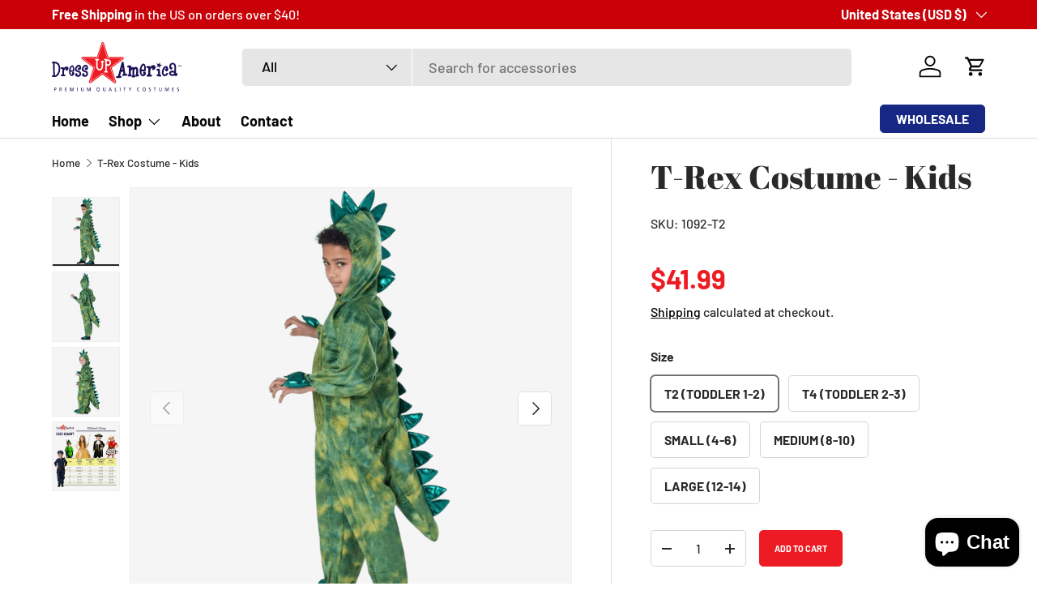

--- FILE ---
content_type: text/html; charset=utf-8
request_url: https://dressupamerica.com/products/t-rex-costume-for-kids
body_size: 52770
content:
<!doctype html>
<html class="no-js" lang="en" dir="ltr">
<head><meta charset="utf-8">
<meta name="viewport" content="width=device-width,initial-scale=1">
<title>T-Rex Costume - Kids - Dress Up America</title><link rel="canonical" href="https://dressupamerica.com/products/t-rex-costume-for-kids"><link rel="icon" href="//dressupamerica.com/cdn/shop/files/DressUpAmerica_Favicon-01.png?crop=center&height=48&v=1693195819&width=48" type="image/png">
  <link rel="apple-touch-icon" href="//dressupamerica.com/cdn/shop/files/DressUpAmerica_Favicon-01.png?crop=center&height=180&v=1693195819&width=180"><meta name="description" content="Buy T-Rex Costume - Kids for only $34.99 at Dress Up America!"><meta property="og:site_name" content="Dress Up America">
<meta property="og:url" content="https://dressupamerica.com/products/t-rex-costume-for-kids">
<meta property="og:title" content="T-Rex Costume - Kids - Dress Up America">
<meta property="og:type" content="product">
<meta property="og:description" content="Buy T-Rex Costume - Kids for only $34.99 at Dress Up America!"><meta property="og:image" content="http://dressupamerica.com/cdn/shop/files/t-rex-costume-kids-502601.png?crop=center&height=1200&v=1752706185&width=1200">
  <meta property="og:image:secure_url" content="https://dressupamerica.com/cdn/shop/files/t-rex-costume-kids-502601.png?crop=center&height=1200&v=1752706185&width=1200">
  <meta property="og:image:width" content="1000">
  <meta property="og:image:height" content="1000"><meta property="og:price:amount" content="41.99">
  <meta property="og:price:currency" content="USD"><meta name="twitter:card" content="summary_large_image">
<meta name="twitter:title" content="T-Rex Costume - Kids - Dress Up America">
<meta name="twitter:description" content="Buy T-Rex Costume - Kids for only $34.99 at Dress Up America!">
<link rel="preload" href="//dressupamerica.com/cdn/shop/t/14/assets/main.css?v=117877229988737664671753356387" as="style"><style data-shopify>
@font-face {
  font-family: Barlow;
  font-weight: 500;
  font-style: normal;
  font-display: swap;
  src: url("//dressupamerica.com/cdn/fonts/barlow/barlow_n5.a193a1990790eba0cc5cca569d23799830e90f07.woff2") format("woff2"),
       url("//dressupamerica.com/cdn/fonts/barlow/barlow_n5.ae31c82169b1dc0715609b8cc6a610b917808358.woff") format("woff");
}
@font-face {
  font-family: Barlow;
  font-weight: 700;
  font-style: normal;
  font-display: swap;
  src: url("//dressupamerica.com/cdn/fonts/barlow/barlow_n7.691d1d11f150e857dcbc1c10ef03d825bc378d81.woff2") format("woff2"),
       url("//dressupamerica.com/cdn/fonts/barlow/barlow_n7.4fdbb1cb7da0e2c2f88492243ffa2b4f91924840.woff") format("woff");
}
@font-face {
  font-family: Barlow;
  font-weight: 500;
  font-style: italic;
  font-display: swap;
  src: url("//dressupamerica.com/cdn/fonts/barlow/barlow_i5.714d58286997b65cd479af615cfa9bb0a117a573.woff2") format("woff2"),
       url("//dressupamerica.com/cdn/fonts/barlow/barlow_i5.0120f77e6447d3b5df4bbec8ad8c2d029d87fb21.woff") format("woff");
}
@font-face {
  font-family: Barlow;
  font-weight: 700;
  font-style: italic;
  font-display: swap;
  src: url("//dressupamerica.com/cdn/fonts/barlow/barlow_i7.50e19d6cc2ba5146fa437a5a7443c76d5d730103.woff2") format("woff2"),
       url("//dressupamerica.com/cdn/fonts/barlow/barlow_i7.47e9f98f1b094d912e6fd631cc3fe93d9f40964f.woff") format("woff");
}
@font-face {
  font-family: "Abril Fatface";
  font-weight: 400;
  font-style: normal;
  font-display: swap;
  src: url("//dressupamerica.com/cdn/fonts/abril_fatface/abrilfatface_n4.002841dd08a4d39b2c2d7fe9d598d4782afb7225.woff2") format("woff2"),
       url("//dressupamerica.com/cdn/fonts/abril_fatface/abrilfatface_n4.0d8f922831420cd750572c7a70f4c623018424d8.woff") format("woff");
}
@font-face {
  font-family: Barlow;
  font-weight: 700;
  font-style: normal;
  font-display: swap;
  src: url("//dressupamerica.com/cdn/fonts/barlow/barlow_n7.691d1d11f150e857dcbc1c10ef03d825bc378d81.woff2") format("woff2"),
       url("//dressupamerica.com/cdn/fonts/barlow/barlow_n7.4fdbb1cb7da0e2c2f88492243ffa2b4f91924840.woff") format("woff");
}
:root {
      --bg-color: 255 255 255 / 1.0;
      --bg-color-og: 255 255 255 / 1.0;
      --heading-color: 41 41 41;
      --text-color: 41 41 41;
      --text-color-og: 41 41 41;
      --scrollbar-color: 41 41 41;
      --link-color: 0 0 0;
      --link-color-og: 0 0 0;
      --star-color: 255 215 55;--swatch-border-color-default: 212 212 212;
        --swatch-border-color-active: 148 148 148;
        --swatch-card-size: 24px;
        --swatch-variant-picker-size: 64px;--color-scheme-1-bg: 22 40 131 / 1.0;
      --color-scheme-1-grad: linear-gradient(254deg, rgba(237, 28, 36, 1) 13%, rgba(NaN, NaN, NaN, 1) 86%);
      --color-scheme-1-heading: 245 245 245;
      --color-scheme-1-text: 245 245 245;
      --color-scheme-1-btn-bg: 237 28 36;
      --color-scheme-1-btn-text: 245 245 245;
      --color-scheme-1-btn-bg-hover: 239 75 81;--color-scheme-2-bg: 255 255 255 / 1.0;
      --color-scheme-2-grad: linear-gradient(180deg, rgba(NaN, NaN, NaN, 1), rgba(46, 46, 46, 1) 100%);
      --color-scheme-2-heading: 255 255 255;
      --color-scheme-2-text: 41 41 41;
      --color-scheme-2-btn-bg: 237 28 36;
      --color-scheme-2-btn-text: 255 255 255;
      --color-scheme-2-btn-bg-hover: 241 76 83;--color-scheme-3-bg: 237 28 36 / 1.0;
      --color-scheme-3-grad: linear-gradient(0deg, rgba(237, 28, 36, 0.75), rgba(22, 40, 131, 1) 100%);
      --color-scheme-3-heading: 255 255 255;
      --color-scheme-3-text: 255 255 255;
      --color-scheme-3-btn-bg: 255 255 255;
      --color-scheme-3-btn-text: 237 28 36;
      --color-scheme-3-btn-bg-hover: 253 235 236;

      --drawer-bg-color: 255 255 255 / 1.0;
      --drawer-text-color: 0 0 0;

      --panel-bg-color: 245 245 245 / 1.0;
      --panel-heading-color: 0 0 0;
      --panel-text-color: 0 0 0;

      --in-stock-text-color: 13 164 74;
      --low-stock-text-color: 54 55 55;
      --very-low-stock-text-color: 227 43 43;
      --no-stock-text-color: 7 7 7;
      --no-stock-backordered-text-color: 119 119 119;

      --error-bg-color: 252 237 238;
      --error-text-color: 180 12 28;
      --success-bg-color: 232 246 234;
      --success-text-color: 44 126 63;
      --info-bg-color: 228 237 250;
      --info-text-color: 26 102 210;

      --heading-font-family: "Abril Fatface", serif;
      --heading-font-style: normal;
      --heading-font-weight: 400;
      --heading-scale-start: 6;

      --navigation-font-family: Barlow, sans-serif;
      --navigation-font-style: normal;
      --navigation-font-weight: 700;--heading-text-transform: none;

      --subheading-text-transform: uppercase;
      --body-font-family: Barlow, sans-serif;
      --body-font-style: normal;
      --body-font-weight: 500;
      --body-font-size: 18;

      --section-gap: 32;
      --heading-gap: calc(8 * var(--space-unit));--heading-gap: calc(6 * var(--space-unit));--grid-column-gap: 20px;--btn-bg-color: 237 28 36;
      --btn-bg-hover-color: 241 76 83;
      --btn-text-color: 255 255 255;
      --btn-bg-color-og: 237 28 36;
      --btn-text-color-og: 255 255 255;
      --btn-alt-bg-color: 255 255 255;
      --btn-alt-bg-alpha: 1.0;
      --btn-alt-text-color: 41 41 41;
      --btn-border-width: 1px;
      --btn-padding-y: 12px;

      
      --btn-border-radius: 5px;
      

      --btn-lg-border-radius: 50%;
      --btn-icon-border-radius: 50%;
      --input-with-btn-inner-radius: var(--btn-border-radius);
      --btn-text-transform: uppercase;

      --input-bg-color: 255 255 255 / 1.0;
      --input-text-color: 41 41 41;
      --input-border-width: 1px;
      --input-border-radius: 4px;
      --textarea-border-radius: 4px;
      --input-border-radius: 5px;
      --input-bg-color-diff-3: #f7f7f7;
      --input-bg-color-diff-6: #f0f0f0;

      --modal-border-radius: 4px;
      --modal-overlay-color: 0 0 0;
      --modal-overlay-opacity: 0.4;
      --drawer-border-radius: 4px;
      --overlay-border-radius: 4px;

      --custom-label-bg-color: 227 43 43 / 1.0;
      --custom-label-text-color: 255 255 255 / 1.0;--sale-label-bg-color: 227 43 43 / 1.0;
      --sale-label-text-color: 255 255 255 / 1.0;--preorder-label-bg-color: 86 203 249 / 1.0;
      --preorder-label-text-color: 0 0 0 / 1.0;

      --collection-label-color: 0 126 18 / 1.0;

      --page-width: 1860px;
      --gutter-sm: 20px;
      --gutter-md: 32px;
      --gutter-lg: 64px;

      --payment-terms-bg-color: #ffffff;

      --coll-card-bg-color: #f5f5f5;
      --coll-card-border-color: #ffffff;

      --card-highlight-bg-color: #F9F9F9;
      --card-highlight-text-color: 85 85 85;
      --card-highlight-border-color: #E1E1E1;--card-bg-color: #f5f5f5;
      --card-text-color: 7 7 7;
      --card-border-color: #ffffff;--blend-bg-color: #f5f5f5;
        
          --aos-animate-duration: 1s;
        

        
          --aos-min-width: 0;
        
      

      --reading-width: 48em;
    }

    @media (max-width: 769px) {
      :root {
        --reading-width: 36em;
      }
    }
  </style><link rel="stylesheet" href="//dressupamerica.com/cdn/shop/t/14/assets/main.css?v=117877229988737664671753356387">
  <script src="//dressupamerica.com/cdn/shop/t/14/assets/main.js?v=182340204423554326591753356387" defer="defer"></script><link rel="preload" href="//dressupamerica.com/cdn/fonts/barlow/barlow_n5.a193a1990790eba0cc5cca569d23799830e90f07.woff2" as="font" type="font/woff2" crossorigin fetchpriority="high"><link rel="preload" href="//dressupamerica.com/cdn/fonts/abril_fatface/abrilfatface_n4.002841dd08a4d39b2c2d7fe9d598d4782afb7225.woff2" as="font" type="font/woff2" crossorigin fetchpriority="high"><link rel="stylesheet" href="//dressupamerica.com/cdn/shop/t/14/assets/swatches.css?v=59034342255553742541753356410" media="print" onload="this.media='all'">
    <noscript><link rel="stylesheet" href="//dressupamerica.com/cdn/shop/t/14/assets/swatches.css?v=59034342255553742541753356410"></noscript>

  
  <link rel="stylesheet" href="//dressupamerica.com/cdn/shop/t/14/assets/customizations.css?v=101451385280177941971753356404">

 

  
  <script>window.performance && window.performance.mark && window.performance.mark('shopify.content_for_header.start');</script><meta name="facebook-domain-verification" content="8yelz123037358t0cao9k53emhn5ju">
<meta id="shopify-digital-wallet" name="shopify-digital-wallet" content="/80947970341/digital_wallets/dialog">
<meta name="shopify-checkout-api-token" content="0294456bac4f1804068f5090ff895bce">
<meta id="in-context-paypal-metadata" data-shop-id="80947970341" data-venmo-supported="false" data-environment="production" data-locale="en_US" data-paypal-v4="true" data-currency="USD">
<link rel="alternate" type="application/json+oembed" href="https://dressupamerica.com/products/t-rex-costume-for-kids.oembed">
<script async="async" src="/checkouts/internal/preloads.js?locale=en-US"></script>
<link rel="preconnect" href="https://shop.app" crossorigin="anonymous">
<script async="async" src="https://shop.app/checkouts/internal/preloads.js?locale=en-US&shop_id=80947970341" crossorigin="anonymous"></script>
<script id="apple-pay-shop-capabilities" type="application/json">{"shopId":80947970341,"countryCode":"US","currencyCode":"USD","merchantCapabilities":["supports3DS"],"merchantId":"gid:\/\/shopify\/Shop\/80947970341","merchantName":"Dress Up America","requiredBillingContactFields":["postalAddress","email"],"requiredShippingContactFields":["postalAddress","email"],"shippingType":"shipping","supportedNetworks":["visa","masterCard","amex","discover","elo","jcb"],"total":{"type":"pending","label":"Dress Up America","amount":"1.00"},"shopifyPaymentsEnabled":true,"supportsSubscriptions":true}</script>
<script id="shopify-features" type="application/json">{"accessToken":"0294456bac4f1804068f5090ff895bce","betas":["rich-media-storefront-analytics"],"domain":"dressupamerica.com","predictiveSearch":true,"shopId":80947970341,"locale":"en"}</script>
<script>var Shopify = Shopify || {};
Shopify.shop = "986397-5.myshopify.com";
Shopify.locale = "en";
Shopify.currency = {"active":"USD","rate":"1.0"};
Shopify.country = "US";
Shopify.theme = {"name":"Migration Theme","id":179837370661,"schema_name":"Enterprise","schema_version":"2.0.0","theme_store_id":1657,"role":"main"};
Shopify.theme.handle = "null";
Shopify.theme.style = {"id":null,"handle":null};
Shopify.cdnHost = "dressupamerica.com/cdn";
Shopify.routes = Shopify.routes || {};
Shopify.routes.root = "/";</script>
<script type="module">!function(o){(o.Shopify=o.Shopify||{}).modules=!0}(window);</script>
<script>!function(o){function n(){var o=[];function n(){o.push(Array.prototype.slice.apply(arguments))}return n.q=o,n}var t=o.Shopify=o.Shopify||{};t.loadFeatures=n(),t.autoloadFeatures=n()}(window);</script>
<script>
  window.ShopifyPay = window.ShopifyPay || {};
  window.ShopifyPay.apiHost = "shop.app\/pay";
  window.ShopifyPay.redirectState = null;
</script>
<script id="shop-js-analytics" type="application/json">{"pageType":"product"}</script>
<script defer="defer" async type="module" src="//dressupamerica.com/cdn/shopifycloud/shop-js/modules/v2/client.init-shop-cart-sync_BApSsMSl.en.esm.js"></script>
<script defer="defer" async type="module" src="//dressupamerica.com/cdn/shopifycloud/shop-js/modules/v2/chunk.common_CBoos6YZ.esm.js"></script>
<script type="module">
  await import("//dressupamerica.com/cdn/shopifycloud/shop-js/modules/v2/client.init-shop-cart-sync_BApSsMSl.en.esm.js");
await import("//dressupamerica.com/cdn/shopifycloud/shop-js/modules/v2/chunk.common_CBoos6YZ.esm.js");

  window.Shopify.SignInWithShop?.initShopCartSync?.({"fedCMEnabled":true,"windoidEnabled":true});

</script>
<script>
  window.Shopify = window.Shopify || {};
  if (!window.Shopify.featureAssets) window.Shopify.featureAssets = {};
  window.Shopify.featureAssets['shop-js'] = {"shop-cart-sync":["modules/v2/client.shop-cart-sync_DJczDl9f.en.esm.js","modules/v2/chunk.common_CBoos6YZ.esm.js"],"init-fed-cm":["modules/v2/client.init-fed-cm_BzwGC0Wi.en.esm.js","modules/v2/chunk.common_CBoos6YZ.esm.js"],"init-windoid":["modules/v2/client.init-windoid_BS26ThXS.en.esm.js","modules/v2/chunk.common_CBoos6YZ.esm.js"],"init-shop-email-lookup-coordinator":["modules/v2/client.init-shop-email-lookup-coordinator_DFwWcvrS.en.esm.js","modules/v2/chunk.common_CBoos6YZ.esm.js"],"shop-cash-offers":["modules/v2/client.shop-cash-offers_DthCPNIO.en.esm.js","modules/v2/chunk.common_CBoos6YZ.esm.js","modules/v2/chunk.modal_Bu1hFZFC.esm.js"],"shop-button":["modules/v2/client.shop-button_D_JX508o.en.esm.js","modules/v2/chunk.common_CBoos6YZ.esm.js"],"shop-toast-manager":["modules/v2/client.shop-toast-manager_tEhgP2F9.en.esm.js","modules/v2/chunk.common_CBoos6YZ.esm.js"],"avatar":["modules/v2/client.avatar_BTnouDA3.en.esm.js"],"pay-button":["modules/v2/client.pay-button_BuNmcIr_.en.esm.js","modules/v2/chunk.common_CBoos6YZ.esm.js"],"init-shop-cart-sync":["modules/v2/client.init-shop-cart-sync_BApSsMSl.en.esm.js","modules/v2/chunk.common_CBoos6YZ.esm.js"],"shop-login-button":["modules/v2/client.shop-login-button_DwLgFT0K.en.esm.js","modules/v2/chunk.common_CBoos6YZ.esm.js","modules/v2/chunk.modal_Bu1hFZFC.esm.js"],"init-customer-accounts-sign-up":["modules/v2/client.init-customer-accounts-sign-up_TlVCiykN.en.esm.js","modules/v2/client.shop-login-button_DwLgFT0K.en.esm.js","modules/v2/chunk.common_CBoos6YZ.esm.js","modules/v2/chunk.modal_Bu1hFZFC.esm.js"],"init-shop-for-new-customer-accounts":["modules/v2/client.init-shop-for-new-customer-accounts_DrjXSI53.en.esm.js","modules/v2/client.shop-login-button_DwLgFT0K.en.esm.js","modules/v2/chunk.common_CBoos6YZ.esm.js","modules/v2/chunk.modal_Bu1hFZFC.esm.js"],"init-customer-accounts":["modules/v2/client.init-customer-accounts_C0Oh2ljF.en.esm.js","modules/v2/client.shop-login-button_DwLgFT0K.en.esm.js","modules/v2/chunk.common_CBoos6YZ.esm.js","modules/v2/chunk.modal_Bu1hFZFC.esm.js"],"shop-follow-button":["modules/v2/client.shop-follow-button_C5D3XtBb.en.esm.js","modules/v2/chunk.common_CBoos6YZ.esm.js","modules/v2/chunk.modal_Bu1hFZFC.esm.js"],"checkout-modal":["modules/v2/client.checkout-modal_8TC_1FUY.en.esm.js","modules/v2/chunk.common_CBoos6YZ.esm.js","modules/v2/chunk.modal_Bu1hFZFC.esm.js"],"lead-capture":["modules/v2/client.lead-capture_D-pmUjp9.en.esm.js","modules/v2/chunk.common_CBoos6YZ.esm.js","modules/v2/chunk.modal_Bu1hFZFC.esm.js"],"shop-login":["modules/v2/client.shop-login_BmtnoEUo.en.esm.js","modules/v2/chunk.common_CBoos6YZ.esm.js","modules/v2/chunk.modal_Bu1hFZFC.esm.js"],"payment-terms":["modules/v2/client.payment-terms_BHOWV7U_.en.esm.js","modules/v2/chunk.common_CBoos6YZ.esm.js","modules/v2/chunk.modal_Bu1hFZFC.esm.js"]};
</script>
<script>(function() {
  var isLoaded = false;
  function asyncLoad() {
    if (isLoaded) return;
    isLoaded = true;
    var urls = ["https:\/\/dr4qe3ddw9y32.cloudfront.net\/awin-shopify-integration-code.js?aid=81983\u0026v=shopifyApp_5.2.5\u0026ts=1766422162804\u0026shop=986397-5.myshopify.com"];
    for (var i = 0; i < urls.length; i++) {
      var s = document.createElement('script');
      s.type = 'text/javascript';
      s.async = true;
      s.src = urls[i];
      var x = document.getElementsByTagName('script')[0];
      x.parentNode.insertBefore(s, x);
    }
  };
  if(window.attachEvent) {
    window.attachEvent('onload', asyncLoad);
  } else {
    window.addEventListener('load', asyncLoad, false);
  }
})();</script>
<script id="__st">var __st={"a":80947970341,"offset":-18000,"reqid":"06e8ba0e-a353-49cb-b1cd-e9a00f46cb3a-1768916810","pageurl":"dressupamerica.com\/products\/t-rex-costume-for-kids","u":"25bdda0cead2","p":"product","rtyp":"product","rid":8883352928549};</script>
<script>window.ShopifyPaypalV4VisibilityTracking = true;</script>
<script id="captcha-bootstrap">!function(){'use strict';const t='contact',e='account',n='new_comment',o=[[t,t],['blogs',n],['comments',n],[t,'customer']],c=[[e,'customer_login'],[e,'guest_login'],[e,'recover_customer_password'],[e,'create_customer']],r=t=>t.map((([t,e])=>`form[action*='/${t}']:not([data-nocaptcha='true']) input[name='form_type'][value='${e}']`)).join(','),a=t=>()=>t?[...document.querySelectorAll(t)].map((t=>t.form)):[];function s(){const t=[...o],e=r(t);return a(e)}const i='password',u='form_key',d=['recaptcha-v3-token','g-recaptcha-response','h-captcha-response',i],f=()=>{try{return window.sessionStorage}catch{return}},m='__shopify_v',_=t=>t.elements[u];function p(t,e,n=!1){try{const o=window.sessionStorage,c=JSON.parse(o.getItem(e)),{data:r}=function(t){const{data:e,action:n}=t;return t[m]||n?{data:e,action:n}:{data:t,action:n}}(c);for(const[e,n]of Object.entries(r))t.elements[e]&&(t.elements[e].value=n);n&&o.removeItem(e)}catch(o){console.error('form repopulation failed',{error:o})}}const l='form_type',E='cptcha';function T(t){t.dataset[E]=!0}const w=window,h=w.document,L='Shopify',v='ce_forms',y='captcha';let A=!1;((t,e)=>{const n=(g='f06e6c50-85a8-45c8-87d0-21a2b65856fe',I='https://cdn.shopify.com/shopifycloud/storefront-forms-hcaptcha/ce_storefront_forms_captcha_hcaptcha.v1.5.2.iife.js',D={infoText:'Protected by hCaptcha',privacyText:'Privacy',termsText:'Terms'},(t,e,n)=>{const o=w[L][v],c=o.bindForm;if(c)return c(t,g,e,D).then(n);var r;o.q.push([[t,g,e,D],n]),r=I,A||(h.body.append(Object.assign(h.createElement('script'),{id:'captcha-provider',async:!0,src:r})),A=!0)});var g,I,D;w[L]=w[L]||{},w[L][v]=w[L][v]||{},w[L][v].q=[],w[L][y]=w[L][y]||{},w[L][y].protect=function(t,e){n(t,void 0,e),T(t)},Object.freeze(w[L][y]),function(t,e,n,w,h,L){const[v,y,A,g]=function(t,e,n){const i=e?o:[],u=t?c:[],d=[...i,...u],f=r(d),m=r(i),_=r(d.filter((([t,e])=>n.includes(e))));return[a(f),a(m),a(_),s()]}(w,h,L),I=t=>{const e=t.target;return e instanceof HTMLFormElement?e:e&&e.form},D=t=>v().includes(t);t.addEventListener('submit',(t=>{const e=I(t);if(!e)return;const n=D(e)&&!e.dataset.hcaptchaBound&&!e.dataset.recaptchaBound,o=_(e),c=g().includes(e)&&(!o||!o.value);(n||c)&&t.preventDefault(),c&&!n&&(function(t){try{if(!f())return;!function(t){const e=f();if(!e)return;const n=_(t);if(!n)return;const o=n.value;o&&e.removeItem(o)}(t);const e=Array.from(Array(32),(()=>Math.random().toString(36)[2])).join('');!function(t,e){_(t)||t.append(Object.assign(document.createElement('input'),{type:'hidden',name:u})),t.elements[u].value=e}(t,e),function(t,e){const n=f();if(!n)return;const o=[...t.querySelectorAll(`input[type='${i}']`)].map((({name:t})=>t)),c=[...d,...o],r={};for(const[a,s]of new FormData(t).entries())c.includes(a)||(r[a]=s);n.setItem(e,JSON.stringify({[m]:1,action:t.action,data:r}))}(t,e)}catch(e){console.error('failed to persist form',e)}}(e),e.submit())}));const S=(t,e)=>{t&&!t.dataset[E]&&(n(t,e.some((e=>e===t))),T(t))};for(const o of['focusin','change'])t.addEventListener(o,(t=>{const e=I(t);D(e)&&S(e,y())}));const B=e.get('form_key'),M=e.get(l),P=B&&M;t.addEventListener('DOMContentLoaded',(()=>{const t=y();if(P)for(const e of t)e.elements[l].value===M&&p(e,B);[...new Set([...A(),...v().filter((t=>'true'===t.dataset.shopifyCaptcha))])].forEach((e=>S(e,t)))}))}(h,new URLSearchParams(w.location.search),n,t,e,['guest_login'])})(!0,!0)}();</script>
<script integrity="sha256-4kQ18oKyAcykRKYeNunJcIwy7WH5gtpwJnB7kiuLZ1E=" data-source-attribution="shopify.loadfeatures" defer="defer" src="//dressupamerica.com/cdn/shopifycloud/storefront/assets/storefront/load_feature-a0a9edcb.js" crossorigin="anonymous"></script>
<script crossorigin="anonymous" defer="defer" src="//dressupamerica.com/cdn/shopifycloud/storefront/assets/shopify_pay/storefront-65b4c6d7.js?v=20250812"></script>
<script data-source-attribution="shopify.dynamic_checkout.dynamic.init">var Shopify=Shopify||{};Shopify.PaymentButton=Shopify.PaymentButton||{isStorefrontPortableWallets:!0,init:function(){window.Shopify.PaymentButton.init=function(){};var t=document.createElement("script");t.src="https://dressupamerica.com/cdn/shopifycloud/portable-wallets/latest/portable-wallets.en.js",t.type="module",document.head.appendChild(t)}};
</script>
<script data-source-attribution="shopify.dynamic_checkout.buyer_consent">
  function portableWalletsHideBuyerConsent(e){var t=document.getElementById("shopify-buyer-consent"),n=document.getElementById("shopify-subscription-policy-button");t&&n&&(t.classList.add("hidden"),t.setAttribute("aria-hidden","true"),n.removeEventListener("click",e))}function portableWalletsShowBuyerConsent(e){var t=document.getElementById("shopify-buyer-consent"),n=document.getElementById("shopify-subscription-policy-button");t&&n&&(t.classList.remove("hidden"),t.removeAttribute("aria-hidden"),n.addEventListener("click",e))}window.Shopify?.PaymentButton&&(window.Shopify.PaymentButton.hideBuyerConsent=portableWalletsHideBuyerConsent,window.Shopify.PaymentButton.showBuyerConsent=portableWalletsShowBuyerConsent);
</script>
<script data-source-attribution="shopify.dynamic_checkout.cart.bootstrap">document.addEventListener("DOMContentLoaded",(function(){function t(){return document.querySelector("shopify-accelerated-checkout-cart, shopify-accelerated-checkout")}if(t())Shopify.PaymentButton.init();else{new MutationObserver((function(e,n){t()&&(Shopify.PaymentButton.init(),n.disconnect())})).observe(document.body,{childList:!0,subtree:!0})}}));
</script>
<link id="shopify-accelerated-checkout-styles" rel="stylesheet" media="screen" href="https://dressupamerica.com/cdn/shopifycloud/portable-wallets/latest/accelerated-checkout-backwards-compat.css" crossorigin="anonymous">
<style id="shopify-accelerated-checkout-cart">
        #shopify-buyer-consent {
  margin-top: 1em;
  display: inline-block;
  width: 100%;
}

#shopify-buyer-consent.hidden {
  display: none;
}

#shopify-subscription-policy-button {
  background: none;
  border: none;
  padding: 0;
  text-decoration: underline;
  font-size: inherit;
  cursor: pointer;
}

#shopify-subscription-policy-button::before {
  box-shadow: none;
}

      </style>
<script id="sections-script" data-sections="header,footer" defer="defer" src="//dressupamerica.com/cdn/shop/t/14/compiled_assets/scripts.js?v=1112"></script>
<script>window.performance && window.performance.mark && window.performance.mark('shopify.content_for_header.end');</script>

    <script src="//dressupamerica.com/cdn/shop/t/14/assets/animate-on-scroll.js?v=15249566486942820451753356386" defer="defer"></script>
    <link rel="stylesheet" href="//dressupamerica.com/cdn/shop/t/14/assets/animate-on-scroll.css?v=116194678796051782541753356386">
  

  <script>document.documentElement.className = document.documentElement.className.replace('no-js', 'js');</script><!-- CC Custom Head Start --><!-- CC Custom Head End --><!-- BEGIN app block: shopify://apps/tinyseo/blocks/breadcrumbs-json-ld-embed/0605268f-f7c4-4e95-b560-e43df7d59ae4 --><script type="application/ld+json" id="tinyimg-breadcrumbs-json-ld">
      {
        "@context": "https://schema.org",
        "@type": "BreadcrumbList",
        "itemListElement": [
          {
            "@type": "ListItem",
            "position": 1,
            "item": {
              "@id": "https://dressupamerica.com",
          "name": "Home"
        }
      }
      
        
        
      ,{
        "@type": "ListItem",
        "position": 2,
        "item": {
          "@id": "https://dressupamerica.com/products/t-rex-costume-for-kids",
          "name": "T-Rex Costume - Kids"
        }
      }
      
      ]
    }
  </script>
<!-- END app block --><!-- BEGIN app block: shopify://apps/judge-me-reviews/blocks/judgeme_core/61ccd3b1-a9f2-4160-9fe9-4fec8413e5d8 --><!-- Start of Judge.me Core -->






<link rel="dns-prefetch" href="https://cdnwidget.judge.me">
<link rel="dns-prefetch" href="https://cdn.judge.me">
<link rel="dns-prefetch" href="https://cdn1.judge.me">
<link rel="dns-prefetch" href="https://api.judge.me">

<script data-cfasync='false' class='jdgm-settings-script'>window.jdgmSettings={"pagination":5,"disable_web_reviews":false,"badge_no_review_text":"No reviews","badge_n_reviews_text":"{{ n }} review/reviews","hide_badge_preview_if_no_reviews":true,"badge_hide_text":false,"enforce_center_preview_badge":false,"widget_title":"Customer Reviews","widget_open_form_text":"Write a review","widget_close_form_text":"Cancel review","widget_refresh_page_text":"Refresh page","widget_summary_text":"Based on {{ number_of_reviews }} review/reviews","widget_no_review_text":"Be the first to write a review","widget_name_field_text":"Display name","widget_verified_name_field_text":"Verified Name (public)","widget_name_placeholder_text":"Display name","widget_required_field_error_text":"This field is required.","widget_email_field_text":"Email address","widget_verified_email_field_text":"Verified Email (private, can not be edited)","widget_email_placeholder_text":"Your email address","widget_email_field_error_text":"Please enter a valid email address.","widget_rating_field_text":"Rating","widget_review_title_field_text":"Review Title","widget_review_title_placeholder_text":"Give your review a title","widget_review_body_field_text":"Review content","widget_review_body_placeholder_text":"Start writing here...","widget_pictures_field_text":"Picture/Video (optional)","widget_submit_review_text":"Submit Review","widget_submit_verified_review_text":"Submit Verified Review","widget_submit_success_msg_with_auto_publish":"Thank you! Please refresh the page in a few moments to see your review. You can remove or edit your review by logging into \u003ca href='https://judge.me/login' target='_blank' rel='nofollow noopener'\u003eJudge.me\u003c/a\u003e","widget_submit_success_msg_no_auto_publish":"Thank you! Your review will be published as soon as it is approved by the shop admin. You can remove or edit your review by logging into \u003ca href='https://judge.me/login' target='_blank' rel='nofollow noopener'\u003eJudge.me\u003c/a\u003e","widget_show_default_reviews_out_of_total_text":"Showing {{ n_reviews_shown }} out of {{ n_reviews }} reviews.","widget_show_all_link_text":"Show all","widget_show_less_link_text":"Show less","widget_author_said_text":"{{ reviewer_name }} said:","widget_days_text":"{{ n }} days ago","widget_weeks_text":"{{ n }} week/weeks ago","widget_months_text":"{{ n }} month/months ago","widget_years_text":"{{ n }} year/years ago","widget_yesterday_text":"Yesterday","widget_today_text":"Today","widget_replied_text":"\u003e\u003e {{ shop_name }} replied:","widget_read_more_text":"Read more","widget_reviewer_name_as_initial":"","widget_rating_filter_color":"#fbcd0a","widget_rating_filter_see_all_text":"See all reviews","widget_sorting_most_recent_text":"Most Recent","widget_sorting_highest_rating_text":"Highest Rating","widget_sorting_lowest_rating_text":"Lowest Rating","widget_sorting_with_pictures_text":"Only Pictures","widget_sorting_most_helpful_text":"Most Helpful","widget_open_question_form_text":"Ask a question","widget_reviews_subtab_text":"Reviews","widget_questions_subtab_text":"Questions","widget_question_label_text":"Question","widget_answer_label_text":"Answer","widget_question_placeholder_text":"Write your question here","widget_submit_question_text":"Submit Question","widget_question_submit_success_text":"Thank you for your question! We will notify you once it gets answered.","verified_badge_text":"Verified","verified_badge_bg_color":"","verified_badge_text_color":"","verified_badge_placement":"left-of-reviewer-name","widget_review_max_height":"","widget_hide_border":false,"widget_social_share":false,"widget_thumb":false,"widget_review_location_show":false,"widget_location_format":"","all_reviews_include_out_of_store_products":true,"all_reviews_out_of_store_text":"(out of store)","all_reviews_pagination":100,"all_reviews_product_name_prefix_text":"about","enable_review_pictures":true,"enable_question_anwser":false,"widget_theme":"default","review_date_format":"mm/dd/yyyy","default_sort_method":"most-recent","widget_product_reviews_subtab_text":"Product Reviews","widget_shop_reviews_subtab_text":"Shop Reviews","widget_other_products_reviews_text":"Reviews for other products","widget_store_reviews_subtab_text":"Store reviews","widget_no_store_reviews_text":"This store hasn't received any reviews yet","widget_web_restriction_product_reviews_text":"This product hasn't received any reviews yet","widget_no_items_text":"No items found","widget_show_more_text":"Show more","widget_write_a_store_review_text":"Write a Store Review","widget_other_languages_heading":"Reviews in Other Languages","widget_translate_review_text":"Translate review to {{ language }}","widget_translating_review_text":"Translating...","widget_show_original_translation_text":"Show original ({{ language }})","widget_translate_review_failed_text":"Review couldn't be translated.","widget_translate_review_retry_text":"Retry","widget_translate_review_try_again_later_text":"Try again later","show_product_url_for_grouped_product":false,"widget_sorting_pictures_first_text":"Pictures First","show_pictures_on_all_rev_page_mobile":false,"show_pictures_on_all_rev_page_desktop":false,"floating_tab_hide_mobile_install_preference":false,"floating_tab_button_name":"★ Reviews","floating_tab_title":"Let customers speak for us","floating_tab_button_color":"","floating_tab_button_background_color":"","floating_tab_url":"","floating_tab_url_enabled":false,"floating_tab_tab_style":"text","all_reviews_text_badge_text":"Customers rate us {{ shop.metafields.judgeme.all_reviews_rating | round: 1 }}/5 based on {{ shop.metafields.judgeme.all_reviews_count }} reviews.","all_reviews_text_badge_text_branded_style":"{{ shop.metafields.judgeme.all_reviews_rating | round: 1 }} out of 5 stars based on {{ shop.metafields.judgeme.all_reviews_count }} reviews","is_all_reviews_text_badge_a_link":false,"show_stars_for_all_reviews_text_badge":false,"all_reviews_text_badge_url":"","all_reviews_text_style":"branded","all_reviews_text_color_style":"judgeme_brand_color","all_reviews_text_color":"#108474","all_reviews_text_show_jm_brand":false,"featured_carousel_show_header":true,"featured_carousel_title":"Let customers speak for us","testimonials_carousel_title":"Customers are saying","videos_carousel_title":"Real customer stories","cards_carousel_title":"Customers are saying","featured_carousel_count_text":"from {{ n }} reviews","featured_carousel_add_link_to_all_reviews_page":false,"featured_carousel_url":"","featured_carousel_show_images":true,"featured_carousel_autoslide_interval":5,"featured_carousel_arrows_on_the_sides":false,"featured_carousel_height":250,"featured_carousel_width":80,"featured_carousel_image_size":0,"featured_carousel_image_height":250,"featured_carousel_arrow_color":"#eeeeee","verified_count_badge_style":"branded","verified_count_badge_orientation":"horizontal","verified_count_badge_color_style":"judgeme_brand_color","verified_count_badge_color":"#108474","is_verified_count_badge_a_link":false,"verified_count_badge_url":"","verified_count_badge_show_jm_brand":true,"widget_rating_preset_default":5,"widget_first_sub_tab":"product-reviews","widget_show_histogram":true,"widget_histogram_use_custom_color":false,"widget_pagination_use_custom_color":false,"widget_star_use_custom_color":false,"widget_verified_badge_use_custom_color":false,"widget_write_review_use_custom_color":false,"picture_reminder_submit_button":"Upload Pictures","enable_review_videos":false,"mute_video_by_default":false,"widget_sorting_videos_first_text":"Videos First","widget_review_pending_text":"Pending","featured_carousel_items_for_large_screen":3,"social_share_options_order":"Facebook,Twitter","remove_microdata_snippet":true,"disable_json_ld":false,"enable_json_ld_products":false,"preview_badge_show_question_text":false,"preview_badge_no_question_text":"No questions","preview_badge_n_question_text":"{{ number_of_questions }} question/questions","qa_badge_show_icon":false,"qa_badge_position":"same-row","remove_judgeme_branding":true,"widget_add_search_bar":false,"widget_search_bar_placeholder":"Search","widget_sorting_verified_only_text":"Verified only","featured_carousel_theme":"default","featured_carousel_show_rating":true,"featured_carousel_show_title":true,"featured_carousel_show_body":true,"featured_carousel_show_date":false,"featured_carousel_show_reviewer":true,"featured_carousel_show_product":false,"featured_carousel_header_background_color":"#108474","featured_carousel_header_text_color":"#ffffff","featured_carousel_name_product_separator":"reviewed","featured_carousel_full_star_background":"#108474","featured_carousel_empty_star_background":"#dadada","featured_carousel_vertical_theme_background":"#f9fafb","featured_carousel_verified_badge_enable":true,"featured_carousel_verified_badge_color":"#108474","featured_carousel_border_style":"round","featured_carousel_review_line_length_limit":3,"featured_carousel_more_reviews_button_text":"Read more reviews","featured_carousel_view_product_button_text":"View product","all_reviews_page_load_reviews_on":"scroll","all_reviews_page_load_more_text":"Load More Reviews","disable_fb_tab_reviews":false,"enable_ajax_cdn_cache":false,"widget_advanced_speed_features":5,"widget_public_name_text":"displayed publicly like","default_reviewer_name":"John Smith","default_reviewer_name_has_non_latin":true,"widget_reviewer_anonymous":"Anonymous","medals_widget_title":"Judge.me Review Medals","medals_widget_background_color":"#f9fafb","medals_widget_position":"footer_all_pages","medals_widget_border_color":"#f9fafb","medals_widget_verified_text_position":"left","medals_widget_use_monochromatic_version":false,"medals_widget_elements_color":"#108474","show_reviewer_avatar":true,"widget_invalid_yt_video_url_error_text":"Not a YouTube video URL","widget_max_length_field_error_text":"Please enter no more than {0} characters.","widget_show_country_flag":false,"widget_show_collected_via_shop_app":true,"widget_verified_by_shop_badge_style":"light","widget_verified_by_shop_text":"Verified by Shop","widget_show_photo_gallery":false,"widget_load_with_code_splitting":true,"widget_ugc_install_preference":false,"widget_ugc_title":"Made by us, Shared by you","widget_ugc_subtitle":"Tag us to see your picture featured in our page","widget_ugc_arrows_color":"#ffffff","widget_ugc_primary_button_text":"Buy Now","widget_ugc_primary_button_background_color":"#108474","widget_ugc_primary_button_text_color":"#ffffff","widget_ugc_primary_button_border_width":"0","widget_ugc_primary_button_border_style":"none","widget_ugc_primary_button_border_color":"#108474","widget_ugc_primary_button_border_radius":"25","widget_ugc_secondary_button_text":"Load More","widget_ugc_secondary_button_background_color":"#ffffff","widget_ugc_secondary_button_text_color":"#108474","widget_ugc_secondary_button_border_width":"2","widget_ugc_secondary_button_border_style":"solid","widget_ugc_secondary_button_border_color":"#108474","widget_ugc_secondary_button_border_radius":"25","widget_ugc_reviews_button_text":"View Reviews","widget_ugc_reviews_button_background_color":"#ffffff","widget_ugc_reviews_button_text_color":"#108474","widget_ugc_reviews_button_border_width":"2","widget_ugc_reviews_button_border_style":"solid","widget_ugc_reviews_button_border_color":"#108474","widget_ugc_reviews_button_border_radius":"25","widget_ugc_reviews_button_link_to":"judgeme-reviews-page","widget_ugc_show_post_date":true,"widget_ugc_max_width":"800","widget_rating_metafield_value_type":true,"widget_primary_color":"#F14141","widget_enable_secondary_color":false,"widget_secondary_color":"#edf5f5","widget_summary_average_rating_text":"{{ average_rating }} out of 5","widget_media_grid_title":"Customer photos \u0026 videos","widget_media_grid_see_more_text":"See more","widget_round_style":false,"widget_show_product_medals":true,"widget_verified_by_judgeme_text":"Verified by Judge.me","widget_show_store_medals":true,"widget_verified_by_judgeme_text_in_store_medals":"Verified by Judge.me","widget_media_field_exceed_quantity_message":"Sorry, we can only accept {{ max_media }} for one review.","widget_media_field_exceed_limit_message":"{{ file_name }} is too large, please select a {{ media_type }} less than {{ size_limit }}MB.","widget_review_submitted_text":"Review Submitted!","widget_question_submitted_text":"Question Submitted!","widget_close_form_text_question":"Cancel","widget_write_your_answer_here_text":"Write your answer here","widget_enabled_branded_link":true,"widget_show_collected_by_judgeme":false,"widget_reviewer_name_color":"","widget_write_review_text_color":"","widget_write_review_bg_color":"","widget_collected_by_judgeme_text":"collected by Judge.me","widget_pagination_type":"standard","widget_load_more_text":"Load More","widget_load_more_color":"#108474","widget_full_review_text":"Full Review","widget_read_more_reviews_text":"Read More Reviews","widget_read_questions_text":"Read Questions","widget_questions_and_answers_text":"Questions \u0026 Answers","widget_verified_by_text":"Verified by","widget_verified_text":"Verified","widget_number_of_reviews_text":"{{ number_of_reviews }} reviews","widget_back_button_text":"Back","widget_next_button_text":"Next","widget_custom_forms_filter_button":"Filters","custom_forms_style":"horizontal","widget_show_review_information":false,"how_reviews_are_collected":"How reviews are collected?","widget_show_review_keywords":false,"widget_gdpr_statement":"How we use your data: We'll only contact you about the review you left, and only if necessary. By submitting your review, you agree to Judge.me's \u003ca href='https://judge.me/terms' target='_blank' rel='nofollow noopener'\u003eterms\u003c/a\u003e, \u003ca href='https://judge.me/privacy' target='_blank' rel='nofollow noopener'\u003eprivacy\u003c/a\u003e and \u003ca href='https://judge.me/content-policy' target='_blank' rel='nofollow noopener'\u003econtent\u003c/a\u003e policies.","widget_multilingual_sorting_enabled":false,"widget_translate_review_content_enabled":false,"widget_translate_review_content_method":"manual","popup_widget_review_selection":"automatically_with_pictures","popup_widget_round_border_style":true,"popup_widget_show_title":true,"popup_widget_show_body":true,"popup_widget_show_reviewer":false,"popup_widget_show_product":true,"popup_widget_show_pictures":true,"popup_widget_use_review_picture":true,"popup_widget_show_on_home_page":true,"popup_widget_show_on_product_page":true,"popup_widget_show_on_collection_page":true,"popup_widget_show_on_cart_page":true,"popup_widget_position":"bottom_left","popup_widget_first_review_delay":5,"popup_widget_duration":5,"popup_widget_interval":5,"popup_widget_review_count":5,"popup_widget_hide_on_mobile":true,"review_snippet_widget_round_border_style":true,"review_snippet_widget_card_color":"#FFFFFF","review_snippet_widget_slider_arrows_background_color":"#FFFFFF","review_snippet_widget_slider_arrows_color":"#000000","review_snippet_widget_star_color":"#108474","show_product_variant":false,"all_reviews_product_variant_label_text":"Variant: ","widget_show_verified_branding":true,"widget_ai_summary_title":"Customers say","widget_ai_summary_disclaimer":"AI-powered review summary based on recent customer reviews","widget_show_ai_summary":false,"widget_show_ai_summary_bg":false,"widget_show_review_title_input":true,"redirect_reviewers_invited_via_email":"external_form","request_store_review_after_product_review":false,"request_review_other_products_in_order":false,"review_form_color_scheme":"default","review_form_corner_style":"square","review_form_star_color":{},"review_form_text_color":"#333333","review_form_background_color":"#ffffff","review_form_field_background_color":"#fafafa","review_form_button_color":{},"review_form_button_text_color":"#ffffff","review_form_modal_overlay_color":"#000000","review_content_screen_title_text":"How would you rate this product?","review_content_introduction_text":"We would love it if you would share a bit about your experience.","store_review_form_title_text":"How would you rate this store?","store_review_form_introduction_text":"We would love it if you would share a bit about your experience.","show_review_guidance_text":true,"one_star_review_guidance_text":"Poor","five_star_review_guidance_text":"Great","customer_information_screen_title_text":"About you","customer_information_introduction_text":"Please tell us more about you.","custom_questions_screen_title_text":"Your experience in more detail","custom_questions_introduction_text":"Here are a few questions to help us understand more about your experience.","review_submitted_screen_title_text":"Thanks for your review!","review_submitted_screen_thank_you_text":"We are processing it and it will appear on the store soon.","review_submitted_screen_email_verification_text":"Please confirm your email by clicking the link we just sent you. This helps us keep reviews authentic.","review_submitted_request_store_review_text":"Would you like to share your experience of shopping with us?","review_submitted_review_other_products_text":"Would you like to review these products?","store_review_screen_title_text":"Would you like to share your experience of shopping with us?","store_review_introduction_text":"We value your feedback and use it to improve. Please share any thoughts or suggestions you have.","reviewer_media_screen_title_picture_text":"Share a picture","reviewer_media_introduction_picture_text":"Upload a photo to support your review.","reviewer_media_screen_title_video_text":"Share a video","reviewer_media_introduction_video_text":"Upload a video to support your review.","reviewer_media_screen_title_picture_or_video_text":"Share a picture or video","reviewer_media_introduction_picture_or_video_text":"Upload a photo or video to support your review.","reviewer_media_youtube_url_text":"Paste your Youtube URL here","advanced_settings_next_step_button_text":"Next","advanced_settings_close_review_button_text":"Close","modal_write_review_flow":false,"write_review_flow_required_text":"Required","write_review_flow_privacy_message_text":"We respect your privacy.","write_review_flow_anonymous_text":"Post review as anonymous","write_review_flow_visibility_text":"This won't be visible to other customers.","write_review_flow_multiple_selection_help_text":"Select as many as you like","write_review_flow_single_selection_help_text":"Select one option","write_review_flow_required_field_error_text":"This field is required","write_review_flow_invalid_email_error_text":"Please enter a valid email address","write_review_flow_max_length_error_text":"Max. {{ max_length }} characters.","write_review_flow_media_upload_text":"\u003cb\u003eClick to upload\u003c/b\u003e or drag and drop","write_review_flow_gdpr_statement":"We'll only contact you about your review if necessary. By submitting your review, you agree to our \u003ca href='https://judge.me/terms' target='_blank' rel='nofollow noopener'\u003eterms and conditions\u003c/a\u003e and \u003ca href='https://judge.me/privacy' target='_blank' rel='nofollow noopener'\u003eprivacy policy\u003c/a\u003e.","rating_only_reviews_enabled":false,"show_negative_reviews_help_screen":false,"new_review_flow_help_screen_rating_threshold":3,"negative_review_resolution_screen_title_text":"Tell us more","negative_review_resolution_text":"Your experience matters to us. If there were issues with your purchase, we're here to help. Feel free to reach out to us, we'd love the opportunity to make things right.","negative_review_resolution_button_text":"Contact us","negative_review_resolution_proceed_with_review_text":"Leave a review","negative_review_resolution_subject":"Issue with purchase from {{ shop_name }}.{{ order_name }}","preview_badge_collection_page_install_status":false,"widget_review_custom_css":"","preview_badge_custom_css":"","preview_badge_stars_count":"5-stars","featured_carousel_custom_css":"","floating_tab_custom_css":"","all_reviews_widget_custom_css":"","medals_widget_custom_css":"","verified_badge_custom_css":"","all_reviews_text_custom_css":"","transparency_badges_collected_via_store_invite":false,"transparency_badges_from_another_provider":false,"transparency_badges_collected_from_store_visitor":false,"transparency_badges_collected_by_verified_review_provider":false,"transparency_badges_earned_reward":false,"transparency_badges_collected_via_store_invite_text":"Review collected via store invitation","transparency_badges_from_another_provider_text":"Review collected from another provider","transparency_badges_collected_from_store_visitor_text":"Review collected from a store visitor","transparency_badges_written_in_google_text":"Review written in Google","transparency_badges_written_in_etsy_text":"Review written in Etsy","transparency_badges_written_in_shop_app_text":"Review written in Shop App","transparency_badges_earned_reward_text":"Review earned a reward for future purchase","product_review_widget_per_page":10,"widget_store_review_label_text":"Review about the store","checkout_comment_extension_title_on_product_page":"Customer Comments","checkout_comment_extension_num_latest_comment_show":5,"checkout_comment_extension_format":"name_and_timestamp","checkout_comment_customer_name":"last_initial","checkout_comment_comment_notification":true,"preview_badge_collection_page_install_preference":false,"preview_badge_home_page_install_preference":false,"preview_badge_product_page_install_preference":false,"review_widget_install_preference":"","review_carousel_install_preference":false,"floating_reviews_tab_install_preference":"none","verified_reviews_count_badge_install_preference":false,"all_reviews_text_install_preference":false,"review_widget_best_location":false,"judgeme_medals_install_preference":false,"review_widget_revamp_enabled":false,"review_widget_qna_enabled":false,"review_widget_header_theme":"minimal","review_widget_widget_title_enabled":true,"review_widget_header_text_size":"medium","review_widget_header_text_weight":"regular","review_widget_average_rating_style":"compact","review_widget_bar_chart_enabled":true,"review_widget_bar_chart_type":"numbers","review_widget_bar_chart_style":"standard","review_widget_expanded_media_gallery_enabled":false,"review_widget_reviews_section_theme":"standard","review_widget_image_style":"thumbnails","review_widget_review_image_ratio":"square","review_widget_stars_size":"medium","review_widget_verified_badge":"standard_text","review_widget_review_title_text_size":"medium","review_widget_review_text_size":"medium","review_widget_review_text_length":"medium","review_widget_number_of_columns_desktop":3,"review_widget_carousel_transition_speed":5,"review_widget_custom_questions_answers_display":"always","review_widget_button_text_color":"#FFFFFF","review_widget_text_color":"#000000","review_widget_lighter_text_color":"#7B7B7B","review_widget_corner_styling":"soft","review_widget_review_word_singular":"review","review_widget_review_word_plural":"reviews","review_widget_voting_label":"Helpful?","review_widget_shop_reply_label":"Reply from {{ shop_name }}:","review_widget_filters_title":"Filters","qna_widget_question_word_singular":"Question","qna_widget_question_word_plural":"Questions","qna_widget_answer_reply_label":"Answer from {{ answerer_name }}:","qna_content_screen_title_text":"Ask a question about this product","qna_widget_question_required_field_error_text":"Please enter your question.","qna_widget_flow_gdpr_statement":"We'll only contact you about your question if necessary. By submitting your question, you agree to our \u003ca href='https://judge.me/terms' target='_blank' rel='nofollow noopener'\u003eterms and conditions\u003c/a\u003e and \u003ca href='https://judge.me/privacy' target='_blank' rel='nofollow noopener'\u003eprivacy policy\u003c/a\u003e.","qna_widget_question_submitted_text":"Thanks for your question!","qna_widget_close_form_text_question":"Close","qna_widget_question_submit_success_text":"We’ll notify you by email when your question is answered.","all_reviews_widget_v2025_enabled":false,"all_reviews_widget_v2025_header_theme":"default","all_reviews_widget_v2025_widget_title_enabled":true,"all_reviews_widget_v2025_header_text_size":"medium","all_reviews_widget_v2025_header_text_weight":"regular","all_reviews_widget_v2025_average_rating_style":"compact","all_reviews_widget_v2025_bar_chart_enabled":true,"all_reviews_widget_v2025_bar_chart_type":"numbers","all_reviews_widget_v2025_bar_chart_style":"standard","all_reviews_widget_v2025_expanded_media_gallery_enabled":false,"all_reviews_widget_v2025_show_store_medals":true,"all_reviews_widget_v2025_show_photo_gallery":true,"all_reviews_widget_v2025_show_review_keywords":false,"all_reviews_widget_v2025_show_ai_summary":false,"all_reviews_widget_v2025_show_ai_summary_bg":false,"all_reviews_widget_v2025_add_search_bar":false,"all_reviews_widget_v2025_default_sort_method":"most-recent","all_reviews_widget_v2025_reviews_per_page":10,"all_reviews_widget_v2025_reviews_section_theme":"default","all_reviews_widget_v2025_image_style":"thumbnails","all_reviews_widget_v2025_review_image_ratio":"square","all_reviews_widget_v2025_stars_size":"medium","all_reviews_widget_v2025_verified_badge":"bold_badge","all_reviews_widget_v2025_review_title_text_size":"medium","all_reviews_widget_v2025_review_text_size":"medium","all_reviews_widget_v2025_review_text_length":"medium","all_reviews_widget_v2025_number_of_columns_desktop":3,"all_reviews_widget_v2025_carousel_transition_speed":5,"all_reviews_widget_v2025_custom_questions_answers_display":"always","all_reviews_widget_v2025_show_product_variant":false,"all_reviews_widget_v2025_show_reviewer_avatar":true,"all_reviews_widget_v2025_reviewer_name_as_initial":"","all_reviews_widget_v2025_review_location_show":false,"all_reviews_widget_v2025_location_format":"","all_reviews_widget_v2025_show_country_flag":false,"all_reviews_widget_v2025_verified_by_shop_badge_style":"light","all_reviews_widget_v2025_social_share":false,"all_reviews_widget_v2025_social_share_options_order":"Facebook,Twitter,LinkedIn,Pinterest","all_reviews_widget_v2025_pagination_type":"standard","all_reviews_widget_v2025_button_text_color":"#FFFFFF","all_reviews_widget_v2025_text_color":"#000000","all_reviews_widget_v2025_lighter_text_color":"#7B7B7B","all_reviews_widget_v2025_corner_styling":"soft","all_reviews_widget_v2025_title":"Customer reviews","all_reviews_widget_v2025_ai_summary_title":"Customers say about this store","all_reviews_widget_v2025_no_review_text":"Be the first to write a review","platform":"shopify","branding_url":"https://app.judge.me/reviews","branding_text":"Powered by Judge.me","locale":"en","reply_name":"Dress Up America","widget_version":"3.0","footer":true,"autopublish":true,"review_dates":true,"enable_custom_form":false,"shop_locale":"en","enable_multi_locales_translations":true,"show_review_title_input":true,"review_verification_email_status":"always","can_be_branded":true,"reply_name_text":"Dress Up America"};</script> <style class='jdgm-settings-style'>.jdgm-xx{left:0}:root{--jdgm-primary-color: #F14141;--jdgm-secondary-color: rgba(241,65,65,0.1);--jdgm-star-color: #F14141;--jdgm-write-review-text-color: white;--jdgm-write-review-bg-color: #F14141;--jdgm-paginate-color: #F14141;--jdgm-border-radius: 0;--jdgm-reviewer-name-color: #F14141}.jdgm-histogram__bar-content{background-color:#F14141}.jdgm-rev[data-verified-buyer=true] .jdgm-rev__icon.jdgm-rev__icon:after,.jdgm-rev__buyer-badge.jdgm-rev__buyer-badge{color:white;background-color:#F14141}.jdgm-review-widget--small .jdgm-gallery.jdgm-gallery .jdgm-gallery__thumbnail-link:nth-child(8) .jdgm-gallery__thumbnail-wrapper.jdgm-gallery__thumbnail-wrapper:before{content:"See more"}@media only screen and (min-width: 768px){.jdgm-gallery.jdgm-gallery .jdgm-gallery__thumbnail-link:nth-child(8) .jdgm-gallery__thumbnail-wrapper.jdgm-gallery__thumbnail-wrapper:before{content:"See more"}}.jdgm-prev-badge[data-average-rating='0.00']{display:none !important}.jdgm-author-all-initials{display:none !important}.jdgm-author-last-initial{display:none !important}.jdgm-rev-widg__title{visibility:hidden}.jdgm-rev-widg__summary-text{visibility:hidden}.jdgm-prev-badge__text{visibility:hidden}.jdgm-rev__prod-link-prefix:before{content:'about'}.jdgm-rev__variant-label:before{content:'Variant: '}.jdgm-rev__out-of-store-text:before{content:'(out of store)'}@media only screen and (min-width: 768px){.jdgm-rev__pics .jdgm-rev_all-rev-page-picture-separator,.jdgm-rev__pics .jdgm-rev__product-picture{display:none}}@media only screen and (max-width: 768px){.jdgm-rev__pics .jdgm-rev_all-rev-page-picture-separator,.jdgm-rev__pics .jdgm-rev__product-picture{display:none}}.jdgm-preview-badge[data-template="product"]{display:none !important}.jdgm-preview-badge[data-template="collection"]{display:none !important}.jdgm-preview-badge[data-template="index"]{display:none !important}.jdgm-review-widget[data-from-snippet="true"]{display:none !important}.jdgm-verified-count-badget[data-from-snippet="true"]{display:none !important}.jdgm-carousel-wrapper[data-from-snippet="true"]{display:none !important}.jdgm-all-reviews-text[data-from-snippet="true"]{display:none !important}.jdgm-medals-section[data-from-snippet="true"]{display:none !important}.jdgm-ugc-media-wrapper[data-from-snippet="true"]{display:none !important}.jdgm-rev__transparency-badge[data-badge-type="review_collected_via_store_invitation"]{display:none !important}.jdgm-rev__transparency-badge[data-badge-type="review_collected_from_another_provider"]{display:none !important}.jdgm-rev__transparency-badge[data-badge-type="review_collected_from_store_visitor"]{display:none !important}.jdgm-rev__transparency-badge[data-badge-type="review_written_in_etsy"]{display:none !important}.jdgm-rev__transparency-badge[data-badge-type="review_written_in_google_business"]{display:none !important}.jdgm-rev__transparency-badge[data-badge-type="review_written_in_shop_app"]{display:none !important}.jdgm-rev__transparency-badge[data-badge-type="review_earned_for_future_purchase"]{display:none !important}.jdgm-review-snippet-widget .jdgm-rev-snippet-widget__cards-container .jdgm-rev-snippet-card{border-radius:8px;background:#fff}.jdgm-review-snippet-widget .jdgm-rev-snippet-widget__cards-container .jdgm-rev-snippet-card__rev-rating .jdgm-star{color:#108474}.jdgm-review-snippet-widget .jdgm-rev-snippet-widget__prev-btn,.jdgm-review-snippet-widget .jdgm-rev-snippet-widget__next-btn{border-radius:50%;background:#fff}.jdgm-review-snippet-widget .jdgm-rev-snippet-widget__prev-btn>svg,.jdgm-review-snippet-widget .jdgm-rev-snippet-widget__next-btn>svg{fill:#000}.jdgm-full-rev-modal.rev-snippet-widget .jm-mfp-container .jm-mfp-content,.jdgm-full-rev-modal.rev-snippet-widget .jm-mfp-container .jdgm-full-rev__icon,.jdgm-full-rev-modal.rev-snippet-widget .jm-mfp-container .jdgm-full-rev__pic-img,.jdgm-full-rev-modal.rev-snippet-widget .jm-mfp-container .jdgm-full-rev__reply{border-radius:8px}.jdgm-full-rev-modal.rev-snippet-widget .jm-mfp-container .jdgm-full-rev[data-verified-buyer="true"] .jdgm-full-rev__icon::after{border-radius:8px}.jdgm-full-rev-modal.rev-snippet-widget .jm-mfp-container .jdgm-full-rev .jdgm-rev__buyer-badge{border-radius:calc( 8px / 2 )}.jdgm-full-rev-modal.rev-snippet-widget .jm-mfp-container .jdgm-full-rev .jdgm-full-rev__replier::before{content:'Dress Up America'}.jdgm-full-rev-modal.rev-snippet-widget .jm-mfp-container .jdgm-full-rev .jdgm-full-rev__product-button{border-radius:calc( 8px * 6 )}
</style> <style class='jdgm-settings-style'></style>

  
  
  
  <style class='jdgm-miracle-styles'>
  @-webkit-keyframes jdgm-spin{0%{-webkit-transform:rotate(0deg);-ms-transform:rotate(0deg);transform:rotate(0deg)}100%{-webkit-transform:rotate(359deg);-ms-transform:rotate(359deg);transform:rotate(359deg)}}@keyframes jdgm-spin{0%{-webkit-transform:rotate(0deg);-ms-transform:rotate(0deg);transform:rotate(0deg)}100%{-webkit-transform:rotate(359deg);-ms-transform:rotate(359deg);transform:rotate(359deg)}}@font-face{font-family:'JudgemeStar';src:url("[data-uri]") format("woff");font-weight:normal;font-style:normal}.jdgm-star{font-family:'JudgemeStar';display:inline !important;text-decoration:none !important;padding:0 4px 0 0 !important;margin:0 !important;font-weight:bold;opacity:1;-webkit-font-smoothing:antialiased;-moz-osx-font-smoothing:grayscale}.jdgm-star:hover{opacity:1}.jdgm-star:last-of-type{padding:0 !important}.jdgm-star.jdgm--on:before{content:"\e000"}.jdgm-star.jdgm--off:before{content:"\e001"}.jdgm-star.jdgm--half:before{content:"\e002"}.jdgm-widget *{margin:0;line-height:1.4;-webkit-box-sizing:border-box;-moz-box-sizing:border-box;box-sizing:border-box;-webkit-overflow-scrolling:touch}.jdgm-hidden{display:none !important;visibility:hidden !important}.jdgm-temp-hidden{display:none}.jdgm-spinner{width:40px;height:40px;margin:auto;border-radius:50%;border-top:2px solid #eee;border-right:2px solid #eee;border-bottom:2px solid #eee;border-left:2px solid #ccc;-webkit-animation:jdgm-spin 0.8s infinite linear;animation:jdgm-spin 0.8s infinite linear}.jdgm-spinner:empty{display:block}.jdgm-prev-badge{display:block !important}

</style>


  
  
   


<script data-cfasync='false' class='jdgm-script'>
!function(e){window.jdgm=window.jdgm||{},jdgm.CDN_HOST="https://cdnwidget.judge.me/",jdgm.CDN_HOST_ALT="https://cdn2.judge.me/cdn/widget_frontend/",jdgm.API_HOST="https://api.judge.me/",jdgm.CDN_BASE_URL="https://cdn.shopify.com/extensions/019bd8d1-7316-7084-ad16-a5cae1fbcea4/judgeme-extensions-298/assets/",
jdgm.docReady=function(d){(e.attachEvent?"complete"===e.readyState:"loading"!==e.readyState)?
setTimeout(d,0):e.addEventListener("DOMContentLoaded",d)},jdgm.loadCSS=function(d,t,o,a){
!o&&jdgm.loadCSS.requestedUrls.indexOf(d)>=0||(jdgm.loadCSS.requestedUrls.push(d),
(a=e.createElement("link")).rel="stylesheet",a.class="jdgm-stylesheet",a.media="nope!",
a.href=d,a.onload=function(){this.media="all",t&&setTimeout(t)},e.body.appendChild(a))},
jdgm.loadCSS.requestedUrls=[],jdgm.loadJS=function(e,d){var t=new XMLHttpRequest;
t.onreadystatechange=function(){4===t.readyState&&(Function(t.response)(),d&&d(t.response))},
t.open("GET",e),t.onerror=function(){if(e.indexOf(jdgm.CDN_HOST)===0&&jdgm.CDN_HOST_ALT!==jdgm.CDN_HOST){var f=e.replace(jdgm.CDN_HOST,jdgm.CDN_HOST_ALT);jdgm.loadJS(f,d)}},t.send()},jdgm.docReady((function(){(window.jdgmLoadCSS||e.querySelectorAll(
".jdgm-widget, .jdgm-all-reviews-page").length>0)&&(jdgmSettings.widget_load_with_code_splitting?
parseFloat(jdgmSettings.widget_version)>=3?jdgm.loadCSS(jdgm.CDN_HOST+"widget_v3/base.css"):
jdgm.loadCSS(jdgm.CDN_HOST+"widget/base.css"):jdgm.loadCSS(jdgm.CDN_HOST+"shopify_v2.css"),
jdgm.loadJS(jdgm.CDN_HOST+"loa"+"der.js"))}))}(document);
</script>
<noscript><link rel="stylesheet" type="text/css" media="all" href="https://cdnwidget.judge.me/shopify_v2.css"></noscript>

<!-- BEGIN app snippet: theme_fix_tags --><script>
  (function() {
    var jdgmThemeFixes = null;
    if (!jdgmThemeFixes) return;
    var thisThemeFix = jdgmThemeFixes[Shopify.theme.id];
    if (!thisThemeFix) return;

    if (thisThemeFix.html) {
      document.addEventListener("DOMContentLoaded", function() {
        var htmlDiv = document.createElement('div');
        htmlDiv.classList.add('jdgm-theme-fix-html');
        htmlDiv.innerHTML = thisThemeFix.html;
        document.body.append(htmlDiv);
      });
    };

    if (thisThemeFix.css) {
      var styleTag = document.createElement('style');
      styleTag.classList.add('jdgm-theme-fix-style');
      styleTag.innerHTML = thisThemeFix.css;
      document.head.append(styleTag);
    };

    if (thisThemeFix.js) {
      var scriptTag = document.createElement('script');
      scriptTag.classList.add('jdgm-theme-fix-script');
      scriptTag.innerHTML = thisThemeFix.js;
      document.head.append(scriptTag);
    };
  })();
</script>
<!-- END app snippet -->
<!-- End of Judge.me Core -->



<!-- END app block --><script src="https://cdn.shopify.com/extensions/019bd8d1-7316-7084-ad16-a5cae1fbcea4/judgeme-extensions-298/assets/loader.js" type="text/javascript" defer="defer"></script>
<script src="https://cdn.shopify.com/extensions/e4b3a77b-20c9-4161-b1bb-deb87046128d/inbox-1253/assets/inbox-chat-loader.js" type="text/javascript" defer="defer"></script>
<link href="https://monorail-edge.shopifysvc.com" rel="dns-prefetch">
<script>(function(){if ("sendBeacon" in navigator && "performance" in window) {try {var session_token_from_headers = performance.getEntriesByType('navigation')[0].serverTiming.find(x => x.name == '_s').description;} catch {var session_token_from_headers = undefined;}var session_cookie_matches = document.cookie.match(/_shopify_s=([^;]*)/);var session_token_from_cookie = session_cookie_matches && session_cookie_matches.length === 2 ? session_cookie_matches[1] : "";var session_token = session_token_from_headers || session_token_from_cookie || "";function handle_abandonment_event(e) {var entries = performance.getEntries().filter(function(entry) {return /monorail-edge.shopifysvc.com/.test(entry.name);});if (!window.abandonment_tracked && entries.length === 0) {window.abandonment_tracked = true;var currentMs = Date.now();var navigation_start = performance.timing.navigationStart;var payload = {shop_id: 80947970341,url: window.location.href,navigation_start,duration: currentMs - navigation_start,session_token,page_type: "product"};window.navigator.sendBeacon("https://monorail-edge.shopifysvc.com/v1/produce", JSON.stringify({schema_id: "online_store_buyer_site_abandonment/1.1",payload: payload,metadata: {event_created_at_ms: currentMs,event_sent_at_ms: currentMs}}));}}window.addEventListener('pagehide', handle_abandonment_event);}}());</script>
<script id="web-pixels-manager-setup">(function e(e,d,r,n,o){if(void 0===o&&(o={}),!Boolean(null===(a=null===(i=window.Shopify)||void 0===i?void 0:i.analytics)||void 0===a?void 0:a.replayQueue)){var i,a;window.Shopify=window.Shopify||{};var t=window.Shopify;t.analytics=t.analytics||{};var s=t.analytics;s.replayQueue=[],s.publish=function(e,d,r){return s.replayQueue.push([e,d,r]),!0};try{self.performance.mark("wpm:start")}catch(e){}var l=function(){var e={modern:/Edge?\/(1{2}[4-9]|1[2-9]\d|[2-9]\d{2}|\d{4,})\.\d+(\.\d+|)|Firefox\/(1{2}[4-9]|1[2-9]\d|[2-9]\d{2}|\d{4,})\.\d+(\.\d+|)|Chrom(ium|e)\/(9{2}|\d{3,})\.\d+(\.\d+|)|(Maci|X1{2}).+ Version\/(15\.\d+|(1[6-9]|[2-9]\d|\d{3,})\.\d+)([,.]\d+|)( \(\w+\)|)( Mobile\/\w+|) Safari\/|Chrome.+OPR\/(9{2}|\d{3,})\.\d+\.\d+|(CPU[ +]OS|iPhone[ +]OS|CPU[ +]iPhone|CPU IPhone OS|CPU iPad OS)[ +]+(15[._]\d+|(1[6-9]|[2-9]\d|\d{3,})[._]\d+)([._]\d+|)|Android:?[ /-](13[3-9]|1[4-9]\d|[2-9]\d{2}|\d{4,})(\.\d+|)(\.\d+|)|Android.+Firefox\/(13[5-9]|1[4-9]\d|[2-9]\d{2}|\d{4,})\.\d+(\.\d+|)|Android.+Chrom(ium|e)\/(13[3-9]|1[4-9]\d|[2-9]\d{2}|\d{4,})\.\d+(\.\d+|)|SamsungBrowser\/([2-9]\d|\d{3,})\.\d+/,legacy:/Edge?\/(1[6-9]|[2-9]\d|\d{3,})\.\d+(\.\d+|)|Firefox\/(5[4-9]|[6-9]\d|\d{3,})\.\d+(\.\d+|)|Chrom(ium|e)\/(5[1-9]|[6-9]\d|\d{3,})\.\d+(\.\d+|)([\d.]+$|.*Safari\/(?![\d.]+ Edge\/[\d.]+$))|(Maci|X1{2}).+ Version\/(10\.\d+|(1[1-9]|[2-9]\d|\d{3,})\.\d+)([,.]\d+|)( \(\w+\)|)( Mobile\/\w+|) Safari\/|Chrome.+OPR\/(3[89]|[4-9]\d|\d{3,})\.\d+\.\d+|(CPU[ +]OS|iPhone[ +]OS|CPU[ +]iPhone|CPU IPhone OS|CPU iPad OS)[ +]+(10[._]\d+|(1[1-9]|[2-9]\d|\d{3,})[._]\d+)([._]\d+|)|Android:?[ /-](13[3-9]|1[4-9]\d|[2-9]\d{2}|\d{4,})(\.\d+|)(\.\d+|)|Mobile Safari.+OPR\/([89]\d|\d{3,})\.\d+\.\d+|Android.+Firefox\/(13[5-9]|1[4-9]\d|[2-9]\d{2}|\d{4,})\.\d+(\.\d+|)|Android.+Chrom(ium|e)\/(13[3-9]|1[4-9]\d|[2-9]\d{2}|\d{4,})\.\d+(\.\d+|)|Android.+(UC? ?Browser|UCWEB|U3)[ /]?(15\.([5-9]|\d{2,})|(1[6-9]|[2-9]\d|\d{3,})\.\d+)\.\d+|SamsungBrowser\/(5\.\d+|([6-9]|\d{2,})\.\d+)|Android.+MQ{2}Browser\/(14(\.(9|\d{2,})|)|(1[5-9]|[2-9]\d|\d{3,})(\.\d+|))(\.\d+|)|K[Aa][Ii]OS\/(3\.\d+|([4-9]|\d{2,})\.\d+)(\.\d+|)/},d=e.modern,r=e.legacy,n=navigator.userAgent;return n.match(d)?"modern":n.match(r)?"legacy":"unknown"}(),u="modern"===l?"modern":"legacy",c=(null!=n?n:{modern:"",legacy:""})[u],f=function(e){return[e.baseUrl,"/wpm","/b",e.hashVersion,"modern"===e.buildTarget?"m":"l",".js"].join("")}({baseUrl:d,hashVersion:r,buildTarget:u}),m=function(e){var d=e.version,r=e.bundleTarget,n=e.surface,o=e.pageUrl,i=e.monorailEndpoint;return{emit:function(e){var a=e.status,t=e.errorMsg,s=(new Date).getTime(),l=JSON.stringify({metadata:{event_sent_at_ms:s},events:[{schema_id:"web_pixels_manager_load/3.1",payload:{version:d,bundle_target:r,page_url:o,status:a,surface:n,error_msg:t},metadata:{event_created_at_ms:s}}]});if(!i)return console&&console.warn&&console.warn("[Web Pixels Manager] No Monorail endpoint provided, skipping logging."),!1;try{return self.navigator.sendBeacon.bind(self.navigator)(i,l)}catch(e){}var u=new XMLHttpRequest;try{return u.open("POST",i,!0),u.setRequestHeader("Content-Type","text/plain"),u.send(l),!0}catch(e){return console&&console.warn&&console.warn("[Web Pixels Manager] Got an unhandled error while logging to Monorail."),!1}}}}({version:r,bundleTarget:l,surface:e.surface,pageUrl:self.location.href,monorailEndpoint:e.monorailEndpoint});try{o.browserTarget=l,function(e){var d=e.src,r=e.async,n=void 0===r||r,o=e.onload,i=e.onerror,a=e.sri,t=e.scriptDataAttributes,s=void 0===t?{}:t,l=document.createElement("script"),u=document.querySelector("head"),c=document.querySelector("body");if(l.async=n,l.src=d,a&&(l.integrity=a,l.crossOrigin="anonymous"),s)for(var f in s)if(Object.prototype.hasOwnProperty.call(s,f))try{l.dataset[f]=s[f]}catch(e){}if(o&&l.addEventListener("load",o),i&&l.addEventListener("error",i),u)u.appendChild(l);else{if(!c)throw new Error("Did not find a head or body element to append the script");c.appendChild(l)}}({src:f,async:!0,onload:function(){if(!function(){var e,d;return Boolean(null===(d=null===(e=window.Shopify)||void 0===e?void 0:e.analytics)||void 0===d?void 0:d.initialized)}()){var d=window.webPixelsManager.init(e)||void 0;if(d){var r=window.Shopify.analytics;r.replayQueue.forEach((function(e){var r=e[0],n=e[1],o=e[2];d.publishCustomEvent(r,n,o)})),r.replayQueue=[],r.publish=d.publishCustomEvent,r.visitor=d.visitor,r.initialized=!0}}},onerror:function(){return m.emit({status:"failed",errorMsg:"".concat(f," has failed to load")})},sri:function(e){var d=/^sha384-[A-Za-z0-9+/=]+$/;return"string"==typeof e&&d.test(e)}(c)?c:"",scriptDataAttributes:o}),m.emit({status:"loading"})}catch(e){m.emit({status:"failed",errorMsg:(null==e?void 0:e.message)||"Unknown error"})}}})({shopId: 80947970341,storefrontBaseUrl: "https://dressupamerica.com",extensionsBaseUrl: "https://extensions.shopifycdn.com/cdn/shopifycloud/web-pixels-manager",monorailEndpoint: "https://monorail-edge.shopifysvc.com/unstable/produce_batch",surface: "storefront-renderer",enabledBetaFlags: ["2dca8a86"],webPixelsConfigList: [{"id":"2273280293","configuration":"{\"tagID\":\"2612550786619\"}","eventPayloadVersion":"v1","runtimeContext":"STRICT","scriptVersion":"18031546ee651571ed29edbe71a3550b","type":"APP","apiClientId":3009811,"privacyPurposes":["ANALYTICS","MARKETING","SALE_OF_DATA"],"dataSharingAdjustments":{"protectedCustomerApprovalScopes":["read_customer_address","read_customer_email","read_customer_name","read_customer_personal_data","read_customer_phone"]}},{"id":"1309311269","configuration":"{\"webPixelName\":\"Judge.me\"}","eventPayloadVersion":"v1","runtimeContext":"STRICT","scriptVersion":"34ad157958823915625854214640f0bf","type":"APP","apiClientId":683015,"privacyPurposes":["ANALYTICS"],"dataSharingAdjustments":{"protectedCustomerApprovalScopes":["read_customer_email","read_customer_name","read_customer_personal_data","read_customer_phone"]}},{"id":"758776101","configuration":"{\"config\":\"{\\\"google_tag_ids\\\":[\\\"G-4RM6E4RTY1\\\",\\\"AW-10860816147\\\",\\\"GT-TNFZTTV\\\",\\\"GTM-PR9MGW3S\\\"],\\\"target_country\\\":\\\"US\\\",\\\"gtag_events\\\":[{\\\"type\\\":\\\"search\\\",\\\"action_label\\\":[\\\"G-4RM6E4RTY1\\\",\\\"AW-10860816147\\\/FhzSCPybo40ZEJPO67oo\\\"]},{\\\"type\\\":\\\"begin_checkout\\\",\\\"action_label\\\":[\\\"G-4RM6E4RTY1\\\",\\\"AW-10860816147\\\/Y8ouCIKco40ZEJPO67oo\\\"]},{\\\"type\\\":\\\"view_item\\\",\\\"action_label\\\":[\\\"G-4RM6E4RTY1\\\",\\\"AW-10860816147\\\/a2kPCPmbo40ZEJPO67oo\\\",\\\"MC-VQFHK41P3E\\\"]},{\\\"type\\\":\\\"purchase\\\",\\\"action_label\\\":[\\\"G-4RM6E4RTY1\\\",\\\"AW-10860816147\\\/nLBXCPObo40ZEJPO67oo\\\",\\\"MC-VQFHK41P3E\\\"]},{\\\"type\\\":\\\"page_view\\\",\\\"action_label\\\":[\\\"G-4RM6E4RTY1\\\",\\\"AW-10860816147\\\/z5biCPabo40ZEJPO67oo\\\",\\\"MC-VQFHK41P3E\\\"]},{\\\"type\\\":\\\"add_payment_info\\\",\\\"action_label\\\":[\\\"G-4RM6E4RTY1\\\",\\\"AW-10860816147\\\/37XmCIWco40ZEJPO67oo\\\"]},{\\\"type\\\":\\\"add_to_cart\\\",\\\"action_label\\\":[\\\"G-4RM6E4RTY1\\\",\\\"AW-10860816147\\\/I3oTCP-bo40ZEJPO67oo\\\"]}],\\\"enable_monitoring_mode\\\":false}\"}","eventPayloadVersion":"v1","runtimeContext":"OPEN","scriptVersion":"b2a88bafab3e21179ed38636efcd8a93","type":"APP","apiClientId":1780363,"privacyPurposes":[],"dataSharingAdjustments":{"protectedCustomerApprovalScopes":["read_customer_address","read_customer_email","read_customer_name","read_customer_personal_data","read_customer_phone"]}},{"id":"700186917","configuration":"{\"pixelCode\":\"CN7PHRJC77U606BMG11G\"}","eventPayloadVersion":"v1","runtimeContext":"STRICT","scriptVersion":"22e92c2ad45662f435e4801458fb78cc","type":"APP","apiClientId":4383523,"privacyPurposes":["ANALYTICS","MARKETING","SALE_OF_DATA"],"dataSharingAdjustments":{"protectedCustomerApprovalScopes":["read_customer_address","read_customer_email","read_customer_name","read_customer_personal_data","read_customer_phone"]}},{"id":"338526501","configuration":"{\"pixel_id\":\"1675200089683608\",\"pixel_type\":\"facebook_pixel\",\"metaapp_system_user_token\":\"-\"}","eventPayloadVersion":"v1","runtimeContext":"OPEN","scriptVersion":"ca16bc87fe92b6042fbaa3acc2fbdaa6","type":"APP","apiClientId":2329312,"privacyPurposes":["ANALYTICS","MARKETING","SALE_OF_DATA"],"dataSharingAdjustments":{"protectedCustomerApprovalScopes":["read_customer_address","read_customer_email","read_customer_name","read_customer_personal_data","read_customer_phone"]}},{"id":"244220197","configuration":"{\"advertiserId\":\"81983\",\"shopDomain\":\"986397-5.myshopify.com\",\"appVersion\":\"shopifyApp_5.2.5\",\"customTransactionTag\":\"DUA-Awin\"}","eventPayloadVersion":"v1","runtimeContext":"STRICT","scriptVersion":"12028261640958a57505ca3bca7d4e66","type":"APP","apiClientId":2887701,"privacyPurposes":["ANALYTICS","MARKETING"],"dataSharingAdjustments":{"protectedCustomerApprovalScopes":["read_customer_personal_data"]}},{"id":"108953893","eventPayloadVersion":"1","runtimeContext":"LAX","scriptVersion":"3","type":"CUSTOM","privacyPurposes":["ANALYTICS","MARKETING","SALE_OF_DATA"],"name":"Flip-Pixel"},{"id":"163283237","eventPayloadVersion":"1","runtimeContext":"LAX","scriptVersion":"2","type":"CUSTOM","privacyPurposes":["ANALYTICS","MARKETING","SALE_OF_DATA"],"name":"Google Customer Reviews"},{"id":"shopify-app-pixel","configuration":"{}","eventPayloadVersion":"v1","runtimeContext":"STRICT","scriptVersion":"0450","apiClientId":"shopify-pixel","type":"APP","privacyPurposes":["ANALYTICS","MARKETING"]},{"id":"shopify-custom-pixel","eventPayloadVersion":"v1","runtimeContext":"LAX","scriptVersion":"0450","apiClientId":"shopify-pixel","type":"CUSTOM","privacyPurposes":["ANALYTICS","MARKETING"]}],isMerchantRequest: false,initData: {"shop":{"name":"Dress Up America","paymentSettings":{"currencyCode":"USD"},"myshopifyDomain":"986397-5.myshopify.com","countryCode":"US","storefrontUrl":"https:\/\/dressupamerica.com"},"customer":null,"cart":null,"checkout":null,"productVariants":[{"price":{"amount":41.99,"currencyCode":"USD"},"product":{"title":"T-Rex Costume - Kids","vendor":"Dress Up America","id":"8883352928549","untranslatedTitle":"T-Rex Costume - Kids","url":"\/products\/t-rex-costume-for-kids","type":"Children's"},"id":"47387465875749","image":{"src":"\/\/dressupamerica.com\/cdn\/shop\/files\/t-rex-costume-kids-502601.png?v=1752706185"},"sku":"1092-T2","title":"T2 (Toddler 1-2)","untranslatedTitle":"T2 (Toddler 1-2)"},{"price":{"amount":41.99,"currencyCode":"USD"},"product":{"title":"T-Rex Costume - Kids","vendor":"Dress Up America","id":"8883352928549","untranslatedTitle":"T-Rex Costume - Kids","url":"\/products\/t-rex-costume-for-kids","type":"Children's"},"id":"47387465908517","image":{"src":"\/\/dressupamerica.com\/cdn\/shop\/files\/t-rex-costume-kids-502601.png?v=1752706185"},"sku":"1092-T4","title":"T4 (Toddler 2-3)","untranslatedTitle":"T4 (Toddler 2-3)"},{"price":{"amount":41.99,"currencyCode":"USD"},"product":{"title":"T-Rex Costume - Kids","vendor":"Dress Up America","id":"8883352928549","untranslatedTitle":"T-Rex Costume - Kids","url":"\/products\/t-rex-costume-for-kids","type":"Children's"},"id":"47387465842981","image":{"src":"\/\/dressupamerica.com\/cdn\/shop\/files\/t-rex-costume-kids-502601.png?v=1752706185"},"sku":"1092-S","title":"Small (4-6)","untranslatedTitle":"Small (4-6)"},{"price":{"amount":41.99,"currencyCode":"USD"},"product":{"title":"T-Rex Costume - Kids","vendor":"Dress Up America","id":"8883352928549","untranslatedTitle":"T-Rex Costume - Kids","url":"\/products\/t-rex-costume-for-kids","type":"Children's"},"id":"47387465810213","image":{"src":"\/\/dressupamerica.com\/cdn\/shop\/files\/t-rex-costume-kids-502601.png?v=1752706185"},"sku":"1092-M","title":"Medium (8-10)","untranslatedTitle":"Medium (8-10)"},{"price":{"amount":41.99,"currencyCode":"USD"},"product":{"title":"T-Rex Costume - Kids","vendor":"Dress Up America","id":"8883352928549","untranslatedTitle":"T-Rex Costume - Kids","url":"\/products\/t-rex-costume-for-kids","type":"Children's"},"id":"47387465777445","image":{"src":"\/\/dressupamerica.com\/cdn\/shop\/files\/t-rex-costume-kids-502601.png?v=1752706185"},"sku":"1092-L","title":"Large (12-14)","untranslatedTitle":"Large (12-14)"}],"purchasingCompany":null},},"https://dressupamerica.com/cdn","fcfee988w5aeb613cpc8e4bc33m6693e112",{"modern":"","legacy":""},{"shopId":"80947970341","storefrontBaseUrl":"https:\/\/dressupamerica.com","extensionBaseUrl":"https:\/\/extensions.shopifycdn.com\/cdn\/shopifycloud\/web-pixels-manager","surface":"storefront-renderer","enabledBetaFlags":"[\"2dca8a86\"]","isMerchantRequest":"false","hashVersion":"fcfee988w5aeb613cpc8e4bc33m6693e112","publish":"custom","events":"[[\"page_viewed\",{}],[\"product_viewed\",{\"productVariant\":{\"price\":{\"amount\":41.99,\"currencyCode\":\"USD\"},\"product\":{\"title\":\"T-Rex Costume - Kids\",\"vendor\":\"Dress Up America\",\"id\":\"8883352928549\",\"untranslatedTitle\":\"T-Rex Costume - Kids\",\"url\":\"\/products\/t-rex-costume-for-kids\",\"type\":\"Children's\"},\"id\":\"47387465875749\",\"image\":{\"src\":\"\/\/dressupamerica.com\/cdn\/shop\/files\/t-rex-costume-kids-502601.png?v=1752706185\"},\"sku\":\"1092-T2\",\"title\":\"T2 (Toddler 1-2)\",\"untranslatedTitle\":\"T2 (Toddler 1-2)\"}}]]"});</script><script>
  window.ShopifyAnalytics = window.ShopifyAnalytics || {};
  window.ShopifyAnalytics.meta = window.ShopifyAnalytics.meta || {};
  window.ShopifyAnalytics.meta.currency = 'USD';
  var meta = {"product":{"id":8883352928549,"gid":"gid:\/\/shopify\/Product\/8883352928549","vendor":"Dress Up America","type":"Children's","handle":"t-rex-costume-for-kids","variants":[{"id":47387465875749,"price":4199,"name":"T-Rex Costume - Kids - T2 (Toddler 1-2)","public_title":"T2 (Toddler 1-2)","sku":"1092-T2"},{"id":47387465908517,"price":4199,"name":"T-Rex Costume - Kids - T4 (Toddler 2-3)","public_title":"T4 (Toddler 2-3)","sku":"1092-T4"},{"id":47387465842981,"price":4199,"name":"T-Rex Costume - Kids - Small (4-6)","public_title":"Small (4-6)","sku":"1092-S"},{"id":47387465810213,"price":4199,"name":"T-Rex Costume - Kids - Medium (8-10)","public_title":"Medium (8-10)","sku":"1092-M"},{"id":47387465777445,"price":4199,"name":"T-Rex Costume - Kids - Large (12-14)","public_title":"Large (12-14)","sku":"1092-L"}],"remote":false},"page":{"pageType":"product","resourceType":"product","resourceId":8883352928549,"requestId":"06e8ba0e-a353-49cb-b1cd-e9a00f46cb3a-1768916810"}};
  for (var attr in meta) {
    window.ShopifyAnalytics.meta[attr] = meta[attr];
  }
</script>
<script class="analytics">
  (function () {
    var customDocumentWrite = function(content) {
      var jquery = null;

      if (window.jQuery) {
        jquery = window.jQuery;
      } else if (window.Checkout && window.Checkout.$) {
        jquery = window.Checkout.$;
      }

      if (jquery) {
        jquery('body').append(content);
      }
    };

    var hasLoggedConversion = function(token) {
      if (token) {
        return document.cookie.indexOf('loggedConversion=' + token) !== -1;
      }
      return false;
    }

    var setCookieIfConversion = function(token) {
      if (token) {
        var twoMonthsFromNow = new Date(Date.now());
        twoMonthsFromNow.setMonth(twoMonthsFromNow.getMonth() + 2);

        document.cookie = 'loggedConversion=' + token + '; expires=' + twoMonthsFromNow;
      }
    }

    var trekkie = window.ShopifyAnalytics.lib = window.trekkie = window.trekkie || [];
    if (trekkie.integrations) {
      return;
    }
    trekkie.methods = [
      'identify',
      'page',
      'ready',
      'track',
      'trackForm',
      'trackLink'
    ];
    trekkie.factory = function(method) {
      return function() {
        var args = Array.prototype.slice.call(arguments);
        args.unshift(method);
        trekkie.push(args);
        return trekkie;
      };
    };
    for (var i = 0; i < trekkie.methods.length; i++) {
      var key = trekkie.methods[i];
      trekkie[key] = trekkie.factory(key);
    }
    trekkie.load = function(config) {
      trekkie.config = config || {};
      trekkie.config.initialDocumentCookie = document.cookie;
      var first = document.getElementsByTagName('script')[0];
      var script = document.createElement('script');
      script.type = 'text/javascript';
      script.onerror = function(e) {
        var scriptFallback = document.createElement('script');
        scriptFallback.type = 'text/javascript';
        scriptFallback.onerror = function(error) {
                var Monorail = {
      produce: function produce(monorailDomain, schemaId, payload) {
        var currentMs = new Date().getTime();
        var event = {
          schema_id: schemaId,
          payload: payload,
          metadata: {
            event_created_at_ms: currentMs,
            event_sent_at_ms: currentMs
          }
        };
        return Monorail.sendRequest("https://" + monorailDomain + "/v1/produce", JSON.stringify(event));
      },
      sendRequest: function sendRequest(endpointUrl, payload) {
        // Try the sendBeacon API
        if (window && window.navigator && typeof window.navigator.sendBeacon === 'function' && typeof window.Blob === 'function' && !Monorail.isIos12()) {
          var blobData = new window.Blob([payload], {
            type: 'text/plain'
          });

          if (window.navigator.sendBeacon(endpointUrl, blobData)) {
            return true;
          } // sendBeacon was not successful

        } // XHR beacon

        var xhr = new XMLHttpRequest();

        try {
          xhr.open('POST', endpointUrl);
          xhr.setRequestHeader('Content-Type', 'text/plain');
          xhr.send(payload);
        } catch (e) {
          console.log(e);
        }

        return false;
      },
      isIos12: function isIos12() {
        return window.navigator.userAgent.lastIndexOf('iPhone; CPU iPhone OS 12_') !== -1 || window.navigator.userAgent.lastIndexOf('iPad; CPU OS 12_') !== -1;
      }
    };
    Monorail.produce('monorail-edge.shopifysvc.com',
      'trekkie_storefront_load_errors/1.1',
      {shop_id: 80947970341,
      theme_id: 179837370661,
      app_name: "storefront",
      context_url: window.location.href,
      source_url: "//dressupamerica.com/cdn/s/trekkie.storefront.cd680fe47e6c39ca5d5df5f0a32d569bc48c0f27.min.js"});

        };
        scriptFallback.async = true;
        scriptFallback.src = '//dressupamerica.com/cdn/s/trekkie.storefront.cd680fe47e6c39ca5d5df5f0a32d569bc48c0f27.min.js';
        first.parentNode.insertBefore(scriptFallback, first);
      };
      script.async = true;
      script.src = '//dressupamerica.com/cdn/s/trekkie.storefront.cd680fe47e6c39ca5d5df5f0a32d569bc48c0f27.min.js';
      first.parentNode.insertBefore(script, first);
    };
    trekkie.load(
      {"Trekkie":{"appName":"storefront","development":false,"defaultAttributes":{"shopId":80947970341,"isMerchantRequest":null,"themeId":179837370661,"themeCityHash":"10176872769859408907","contentLanguage":"en","currency":"USD","eventMetadataId":"4898f2c2-3356-4671-b5b4-82635783d7fe"},"isServerSideCookieWritingEnabled":true,"monorailRegion":"shop_domain","enabledBetaFlags":["65f19447"]},"Session Attribution":{},"S2S":{"facebookCapiEnabled":true,"source":"trekkie-storefront-renderer","apiClientId":580111}}
    );

    var loaded = false;
    trekkie.ready(function() {
      if (loaded) return;
      loaded = true;

      window.ShopifyAnalytics.lib = window.trekkie;

      var originalDocumentWrite = document.write;
      document.write = customDocumentWrite;
      try { window.ShopifyAnalytics.merchantGoogleAnalytics.call(this); } catch(error) {};
      document.write = originalDocumentWrite;

      window.ShopifyAnalytics.lib.page(null,{"pageType":"product","resourceType":"product","resourceId":8883352928549,"requestId":"06e8ba0e-a353-49cb-b1cd-e9a00f46cb3a-1768916810","shopifyEmitted":true});

      var match = window.location.pathname.match(/checkouts\/(.+)\/(thank_you|post_purchase)/)
      var token = match? match[1]: undefined;
      if (!hasLoggedConversion(token)) {
        setCookieIfConversion(token);
        window.ShopifyAnalytics.lib.track("Viewed Product",{"currency":"USD","variantId":47387465875749,"productId":8883352928549,"productGid":"gid:\/\/shopify\/Product\/8883352928549","name":"T-Rex Costume - Kids - T2 (Toddler 1-2)","price":"41.99","sku":"1092-T2","brand":"Dress Up America","variant":"T2 (Toddler 1-2)","category":"Children's","nonInteraction":true,"remote":false},undefined,undefined,{"shopifyEmitted":true});
      window.ShopifyAnalytics.lib.track("monorail:\/\/trekkie_storefront_viewed_product\/1.1",{"currency":"USD","variantId":47387465875749,"productId":8883352928549,"productGid":"gid:\/\/shopify\/Product\/8883352928549","name":"T-Rex Costume - Kids - T2 (Toddler 1-2)","price":"41.99","sku":"1092-T2","brand":"Dress Up America","variant":"T2 (Toddler 1-2)","category":"Children's","nonInteraction":true,"remote":false,"referer":"https:\/\/dressupamerica.com\/products\/t-rex-costume-for-kids"});
      }
    });


        var eventsListenerScript = document.createElement('script');
        eventsListenerScript.async = true;
        eventsListenerScript.src = "//dressupamerica.com/cdn/shopifycloud/storefront/assets/shop_events_listener-3da45d37.js";
        document.getElementsByTagName('head')[0].appendChild(eventsListenerScript);

})();</script>
<script
  defer
  src="https://dressupamerica.com/cdn/shopifycloud/perf-kit/shopify-perf-kit-3.0.4.min.js"
  data-application="storefront-renderer"
  data-shop-id="80947970341"
  data-render-region="gcp-us-central1"
  data-page-type="product"
  data-theme-instance-id="179837370661"
  data-theme-name="Enterprise"
  data-theme-version="2.0.0"
  data-monorail-region="shop_domain"
  data-resource-timing-sampling-rate="10"
  data-shs="true"
  data-shs-beacon="true"
  data-shs-export-with-fetch="true"
  data-shs-logs-sample-rate="1"
  data-shs-beacon-endpoint="https://dressupamerica.com/api/collect"
></script>
</head>

<body class="cc-animate-enabled">
  <a class="skip-link btn btn--primary visually-hidden" href="#main-content" data-ce-role="skip">Skip to content</a><!-- BEGIN sections: header-group -->
<div id="shopify-section-sections--24972201492773__announcement" class="shopify-section shopify-section-group-header-group cc-announcement">
<link href="//dressupamerica.com/cdn/shop/t/14/assets/announcement.css?v=169968151525395839581753356386" rel="stylesheet" type="text/css" media="all" />
  <script src="//dressupamerica.com/cdn/shop/t/14/assets/announcement.js?v=123267429028003703111753356386" defer="defer"></script><style data-shopify>.announcement {
      --announcement-text-color: 255 255 255;
      background-color: #c90007;
    }</style><script src="//dressupamerica.com/cdn/shop/t/14/assets/custom-select.js?v=173148981874697908181753356386" defer="defer"></script><announcement-bar class="announcement block text-body-small" data-slide-delay="7000">
    <div class="container">
      <div class="flex">
        <div class="announcement__col--left announcement__col--align-left announcement__slider" aria-roledescription="carousel" aria-live="off"><div class="announcement__text flex items-center m-0"  aria-roledescription="slide">
              <div class="rte"><p><strong>Free Shipping</strong> in the US on orders over $40!</p></div>
            </div><div class="announcement__text flex items-center m-0"  aria-roledescription="slide">
              <div class="rte"><p>Fast <strong>Same Day</strong> Shipping</p></div>
            </div><div class="announcement__text flex items-center m-0"  aria-roledescription="slide">
              <div class="rte"><p><strong>Simple </strong>and <strong>Easy </strong>Return Process</p></div>
            </div></div>

        
          <div class="announcement__col--right hidden md:flex md:items-center"><div class="announcement__localization">
                <form method="post" action="/localization" id="nav-localization" accept-charset="UTF-8" class="form localization no-js-hidden" enctype="multipart/form-data"><input type="hidden" name="form_type" value="localization" /><input type="hidden" name="utf8" value="✓" /><input type="hidden" name="_method" value="put" /><input type="hidden" name="return_to" value="/products/t-rex-costume-for-kids" /><div class="localization__grid"><div class="localization__selector">
        <input type="hidden" name="country_code" value="US">
<country-selector><label class="label visually-hidden no-js-hidden" for="nav-localization-country-button">Country/Region</label><div class="custom-select relative w-full no-js-hidden"><button class="custom-select__btn input items-center" type="button"
            aria-expanded="false" aria-haspopup="listbox" id="nav-localization-country-button">
      <span class="text-start">United States (USD&nbsp;$)</span>
      <svg width="20" height="20" viewBox="0 0 24 24" class="icon" role="presentation" focusable="false" aria-hidden="true">
        <path d="M20 8.5 12.5 16 5 8.5" stroke="currentColor" stroke-width="1.5" fill="none"/>
      </svg>
    </button>
    <ul class="custom-select__listbox absolute invisible" role="listbox" tabindex="-1"
        aria-hidden="true" hidden aria-activedescendant="nav-localization-country-opt-0"><li class="custom-select__option flex items-center js-option" id="nav-localization-country-opt-0" role="option"
            data-value="US"
            data-value-id=""

 aria-selected="true">
          <span class="pointer-events-none">United States (USD&nbsp;$)</span>
        </li></ul>
  </div></country-selector></div></div><script>
      customElements.whenDefined('custom-select').then(() => {
        if (!customElements.get('country-selector')) {
          class CountrySelector extends customElements.get('custom-select') {
            constructor() {
              super();
              this.loaded = false;
            }

            async showListbox() {
              if (this.loaded) {
                super.showListbox();
                return;
              }

              this.button.classList.add('is-loading');
              this.button.setAttribute('aria-disabled', 'true');

              try {
                const response = await fetch('?section_id=country-selector');
                if (!response.ok) throw new Error(response.status);

                const tmpl = document.createElement('template');
                tmpl.innerHTML = await response.text();

                const el = tmpl.content.querySelector('.custom-select__listbox');
                this.listbox.innerHTML = el.innerHTML;

                this.options = this.querySelectorAll('.custom-select__option');

                this.popular = this.querySelectorAll('[data-popular]');
                if (this.popular.length) {
                  this.popular[this.popular.length - 1].closest('.custom-select__option')
                    .classList.add('custom-select__option--visual-group-end');
                }

                this.selectedOption = this.querySelector('[aria-selected="true"]');
                if (!this.selectedOption) {
                  this.selectedOption = this.listbox.firstElementChild;
                }

                this.loaded = true;
              } catch {
                this.listbox.innerHTML = '<li>Error fetching countries, please try again.</li>';
              } finally {
                super.showListbox();
                this.button.classList.remove('is-loading');
                this.button.setAttribute('aria-disabled', 'false');
              }
            }

            setButtonWidth() {
              return;
            }
          }

          customElements.define('country-selector', CountrySelector);
        }
      });
    </script><script>
    document.getElementById('nav-localization').addEventListener('change', (evt) => {
      const input = evt.target.previousElementSibling;
      if (input && input.tagName === 'INPUT') {
        input.value = evt.detail.selectedValue;
        evt.currentTarget.submit();
      }
    });
  </script></form>
              </div></div></div>
    </div>
  </announcement-bar>
</div><div id="shopify-section-sections--24972201492773__header" class="shopify-section shopify-section-group-header-group cc-header">
<style data-shopify>.header {
  --bg-color: 255 255 255 / 1.0;
  --text-color: 7 7 7;
  --nav-bg-color: 255 255 255;
  --nav-text-color: 7 7 7;
  --nav-child-bg-color:  255 255 255;
  --nav-child-text-color: 7 7 7;
  --header-accent-color: 119 119 119;
  --search-bg-color: #e6e6e6;
  
  
  }</style><store-header class="header bg-theme-bg text-theme-text has-motion"data-is-sticky="true"style="--header-transition-speed: 300ms">
  <header class="header__grid header__grid--left-logo container flex flex-wrap items-center">
    <div class="header__logo logo flex js-closes-menu"><a class="logo__link inline-block" href="/"><span class="flex" style="max-width: 160px;">
              <img src="//dressupamerica.com/cdn/shop/files/Dress_Up_America_Logo.svg?v=1692787419&width=160"
         style="object-position: 50.0% 50.0%" loading="eager"
         width="160"
         height="61"
         
         alt="Dress Up America">
            </span></a></div><link rel="stylesheet" href="//dressupamerica.com/cdn/shop/t/14/assets/predictive-search.css?v=21239819754936278281753356387">
        <script src="//dressupamerica.com/cdn/shop/t/14/assets/predictive-search.js?v=158424367886238494141753356387" defer="defer"></script>
        <script src="//dressupamerica.com/cdn/shop/t/14/assets/tabs.js?v=135558236254064818051753356388" defer="defer"></script><div class="header__search relative js-closes-menu"><link rel="stylesheet" href="//dressupamerica.com/cdn/shop/t/14/assets/search-suggestions.css?v=84163686392962511531753356387" media="print" onload="this.media='all'"><link href="//dressupamerica.com/cdn/shop/t/14/assets/product-type-search.css?v=32465786266336344111753356387" rel="stylesheet" type="text/css" media="all" />
<predictive-search class="block" data-loading-text="Loading..."><form class="search relative search--speech search--product-types" role="search" action="/search" method="get">
    <label class="label visually-hidden" for="header-search">Search</label>
    <script src="//dressupamerica.com/cdn/shop/t/14/assets/search-form.js?v=43677551656194261111753356387" defer="defer"></script>
    <search-form class="search__form block">
      <input type="hidden" name="options[prefix]" value="last">
      <input type="search"
             class="search__input w-full input js-search-input"
             id="header-search"
             name="q"
             placeholder="Search for costumes"
             
               data-placeholder-one="Search for costumes"
             
             
               data-placeholder-two="Search for accessories"
             
             
               data-placeholder-three="Search by categories"
             
             data-placeholder-prompts-mob="true"
             
               data-typing-speed="100"
               data-deleting-speed="60"
               data-delay-after-deleting="500"
               data-delay-before-first-delete="2000"
               data-delay-after-word-typed="2400"
             
             role="combobox"
               autocomplete="off"
               aria-autocomplete="list"
               aria-controls="predictive-search-results"
               aria-owns="predictive-search-results"
               aria-haspopup="listbox"
               aria-expanded="false"
               spellcheck="false">
<custom-select id="product_types" class="search__product-types absolute left-0 top-0 bottom-0 js-search-product-types"><label class="label visually-hidden no-js-hidden" for="product_types-button">Product type</label><div class="custom-select relative w-full no-js-hidden"><button class="custom-select__btn input items-center" type="button"
            aria-expanded="false" aria-haspopup="listbox" id="product_types-button">
      <span class="text-start">All</span>
      <svg width="20" height="20" viewBox="0 0 24 24" class="icon" role="presentation" focusable="false" aria-hidden="true">
        <path d="M20 8.5 12.5 16 5 8.5" stroke="currentColor" stroke-width="1.5" fill="none"/>
      </svg>
    </button>
    <ul class="custom-select__listbox absolute invisible" role="listbox" tabindex="-1"
        aria-hidden="true" hidden><li class="custom-select__option js-option" id="product_types-opt-default" role="option" data-value="">
          <span class="pointer-events-none">All</span>
        </li><li class="custom-select__option flex items-center js-option" id="product_types-opt-0" role="option"
            data-value="Accessories"
            data-value-id=""

>
          <span class="pointer-events-none">Accessories</span>
        </li><li class="custom-select__option flex items-center js-option" id="product_types-opt-1" role="option"
            data-value="Adults"
            data-value-id=""

>
          <span class="pointer-events-none">Adults</span>
        </li><li class="custom-select__option flex items-center js-option" id="product_types-opt-2" role="option"
            data-value="Animals"
            data-value-id=""

>
          <span class="pointer-events-none">Animals</span>
        </li><li class="custom-select__option flex items-center js-option" id="product_types-opt-3" role="option"
            data-value="Baby &amp; Toddler"
            data-value-id=""

>
          <span class="pointer-events-none">Baby & Toddler</span>
        </li><li class="custom-select__option flex items-center js-option" id="product_types-opt-4" role="option"
            data-value="Beards"
            data-value-id=""

>
          <span class="pointer-events-none">Beards</span>
        </li><li class="custom-select__option flex items-center js-option" id="product_types-opt-5" role="option"
            data-value="Children&#39;s"
            data-value-id=""

>
          <span class="pointer-events-none">Children's</span>
        </li><li class="custom-select__option flex items-center js-option" id="product_types-opt-6" role="option"
            data-value="Costumes"
            data-value-id=""

>
          <span class="pointer-events-none">Costumes</span>
        </li><li class="custom-select__option flex items-center js-option" id="product_types-opt-7" role="option"
            data-value="Hats"
            data-value-id=""

>
          <span class="pointer-events-none">Hats</span>
        </li><li class="custom-select__option flex items-center js-option" id="product_types-opt-8" role="option"
            data-value="Judaica"
            data-value-id=""

>
          <span class="pointer-events-none">Judaica</span>
        </li><li class="custom-select__option flex items-center js-option" id="product_types-opt-9" role="option"
            data-value="Mascots"
            data-value-id=""

>
          <span class="pointer-events-none">Mascots</span>
        </li><li class="custom-select__option flex items-center js-option" id="product_types-opt-10" role="option"
            data-value="Wig"
            data-value-id=""

>
          <span class="pointer-events-none">Wig</span>
        </li></ul>
  </div></custom-select>
        <input type="hidden" id="product_type_input" name="filter.p.product_type"/><button type="button" class="search__reset text-current vertical-center absolute focus-inset js-search-reset" hidden>
        <span class="visually-hidden">Reset</span>
        <svg width="24" height="24" viewBox="0 0 24 24" stroke="currentColor" stroke-width="1.5" fill="none" fill-rule="evenodd" stroke-linejoin="round" aria-hidden="true" focusable="false" role="presentation" class="icon"><path d="M5 19 19 5M5 5l14 14"/></svg>
      </button><speech-search-button class="search__speech focus-inset right-0 hidden" tabindex="0" title="Search by voice"
          style="--speech-icon-color: #e32b2b">
          <svg width="24" height="24" viewBox="0 0 24 24" aria-hidden="true" focusable="false" role="presentation" class="icon"><path fill="currentColor" d="M17.3 11c0 3-2.54 5.1-5.3 5.1S6.7 14 6.7 11H5c0 3.41 2.72 6.23 6 6.72V21h2v-3.28c3.28-.49 6-3.31 6-6.72m-8.2-6.1c0-.66.54-1.2 1.2-1.2.66 0 1.2.54 1.2 1.2l-.01 6.2c0 .66-.53 1.2-1.19 1.2-.66 0-1.2-.54-1.2-1.2M12 14a3 3 0 0 0 3-3V5a3 3 0 0 0-3-3 3 3 0 0 0-3 3v6a3 3 0 0 0 3 3Z"/></svg>
        </speech-search-button>

        <link href="//dressupamerica.com/cdn/shop/t/14/assets/speech-search.css?v=47207760375520952331753356388" rel="stylesheet" type="text/css" media="all" />
        <script src="//dressupamerica.com/cdn/shop/t/14/assets/speech-search.js?v=106462966657620737681753356388" defer="defer"></script></search-form><div class="js-search-results" tabindex="-1" data-predictive-search></div>
      <span class="js-search-status visually-hidden" role="status" aria-hidden="true"></span></form>
  <div class="overlay fixed top-0 right-0 bottom-0 left-0 js-search-overlay"></div></predictive-search>
      </div><div class="header__icons flex justify-end mis-auto js-closes-menu"><a class="header__icon text-current" href="https://dressupamerica.com/customer_authentication/redirect?locale=en&region_country=US">
            <svg width="24" height="24" viewBox="0 0 24 24" fill="currentColor" aria-hidden="true" focusable="false" role="presentation" class="icon"><path d="M12 2a5 5 0 1 1 0 10 5 5 0 0 1 0-10zm0 1.429a3.571 3.571 0 1 0 0 7.142 3.571 3.571 0 0 0 0-7.142zm0 10c2.558 0 5.114.471 7.664 1.411A3.571 3.571 0 0 1 22 18.19v3.096c0 .394-.32.714-.714.714H2.714A.714.714 0 0 1 2 21.286V18.19c0-1.495.933-2.833 2.336-3.35 2.55-.94 5.106-1.411 7.664-1.411zm0 1.428c-2.387 0-4.775.44-7.17 1.324a2.143 2.143 0 0 0-1.401 2.01v2.38H20.57v-2.38c0-.898-.56-1.7-1.401-2.01-2.395-.885-4.783-1.324-7.17-1.324z"/></svg>
            <span class="visually-hidden">Log in</span>
          </a><a class="header__icon relative text-current" id="cart-icon" href="/cart" data-no-instant><svg width="24" height="24" viewBox="0 0 24 24" class="icon icon--cart" aria-hidden="true" focusable="false" role="presentation"><path fill="currentColor" d="M17 18a2 2 0 0 1 2 2 2 2 0 0 1-2 2 2 2 0 0 1-2-2c0-1.11.89-2 2-2M1 2h3.27l.94 2H20a1 1 0 0 1 1 1c0 .17-.05.34-.12.5l-3.58 6.47c-.34.61-1 1.03-1.75 1.03H8.1l-.9 1.63-.03.12a.25.25 0 0 0 .25.25H19v2H7a2 2 0 0 1-2-2c0-.35.09-.68.24-.96l1.36-2.45L3 4H1V2m6 16a2 2 0 0 1 2 2 2 2 0 0 1-2 2 2 2 0 0 1-2-2c0-1.11.89-2 2-2m9-7 2.78-5H6.14l2.36 5H16Z"/></svg><span class="visually-hidden">Cart</span><div id="cart-icon-bubble"></div>
      </a>
    </div><main-menu class="main-menu" data-menu-sensitivity="200">
        <details class="main-menu__disclosure has-motion" open>
          <summary class="main-menu__toggle md:hidden">
            <span class="main-menu__toggle-icon" aria-hidden="true"></span>
            <span class="visually-hidden">Menu</span>
          </summary>
          <div class="main-menu__content has-motion justify-between">
            <nav aria-label="Primary">
              <ul class="main-nav"><li><a class="main-nav__item main-nav__item--primary" href="/">Home</a></li><li><details class="js-mega-nav" >
                        <summary class="main-nav__item--toggle relative js-nav-hover js-toggle">
                          <a class="main-nav__item main-nav__item--primary main-nav__item-content" href="/collections/all">
                            Shop<svg width="24" height="24" viewBox="0 0 24 24" aria-hidden="true" focusable="false" role="presentation" class="icon"><path d="M20 8.5 12.5 16 5 8.5" stroke="currentColor" stroke-width="1.5" fill="none"/></svg>
                          </a>
                        </summary><div class="main-nav__child mega-nav mega-nav--sidebar has-motion">
                          <div class="container">
                            <ul class="child-nav ">
                              <li class="md:hidden">
                                <button type="button" class="main-nav__item main-nav__item--back relative js-back">
                                  <div class="main-nav__item-content text-start">
                                    <svg width="24" height="24" viewBox="0 0 24 24" fill="currentColor" aria-hidden="true" focusable="false" role="presentation" class="icon"><path d="m6.797 11.625 8.03-8.03 1.06 1.06-6.97 6.97 6.97 6.97-1.06 1.06z"/></svg> Back</div>
                                </button>
                              </li>

                              <li class="md:hidden">
                                <a href="/collections/all" class="main-nav__item child-nav__item large-text main-nav__item-header">Shop</a>
                              </li><li><nav-menu class="js-mega-nav">
                                      <details open>
                                        <summary class="child-nav__item--toggle main-nav__item--toggle relative js-no-toggle-md js-sidebar-hover is-visible">
                                          <div class="main-nav__item-content child-nav__collection-image w-full"><div class="main-nav__collection-image main-nav__collection-image--flex main-nav__collection-image--standard media relative">
                                                <img src="//dressupamerica.com/cdn/shop/files/race-car-driver-costume-kids-868187.png?v=1752705985&width=60"
         class="img-fit" loading="lazy"
         width="60"
         height=""
         
         alt="Children&#39;s">
                                              </div>
                                    
                                            <a class="child-nav__item main-nav__item main-nav__item-content" href="/collections/childrens" data-no-instant>
                                              <span style="display:flex;flex-direction:column;"><span>Children&#39;s</span></span><svg width="24" height="24" viewBox="0 0 24 24" aria-hidden="true" focusable="false" role="presentation" class="icon"><path d="M20 8.5 12.5 16 5 8.5" stroke="currentColor" stroke-width="1.5" fill="none"/></svg>
                                            </a>

 
                                          </div>
                                        </summary>

                                        <div class="disclosure__panel has-motion">
                                          
                                          <ul class="main-nav__grandchild has-motion main-nav__grandchild-grid grid grid-cols-2 gap-theme md:grid md:nav-gap-x-8 md:nav-gap-y-4 md:nav-grid-cols-4 small-links" role="list" style="">
                                            
                                    
       <li><a class="grandchild-nav__item main-nav__item" href="/collections/girls"><div class="media relative mb-2 w-full grandchild-nav__image image-blend"style="padding-top: 100%;"><img src="//dressupamerica.com/cdn/shop/files/police-officer-costume-kids-256638.png?crop=center&height=300&v=1752705791&width=300"
                                                           class="img-fit"
                                                           loading="lazy"
                                                           alt="Girls"
                                                           height="300"
                                                           width="300">
</div>


      
                                                    <div class="media-background"></div>
                                                 
       
       
                                                    <span style="display: flex;flex-direction:column;">Girls<span style="font-size: 14px;font-weight: 400;text-decoration:underline;">View collection</span>
                                                    </span>
       </a>
                                              </li><li><a class="grandchild-nav__item main-nav__item" href="/collections/boys"><div class="media relative mb-2 w-full grandchild-nav__image image-blend"style="padding-top: 100%;"><img src="//dressupamerica.com/cdn/shop/files/spy-costume-kids-419691.png?crop=center&height=300&v=1752705834&width=300"
                                                           class="img-fit"
                                                           loading="lazy"
                                                           alt="Boys"
                                                           height="300"
                                                           width="300">
</div>


      
                                                    <div class="media-background"></div>
                                                 
       
       
                                                    <span style="display: flex;flex-direction:column;">Boys<span style="font-size: 14px;font-weight: 400;text-decoration:underline;">View collection</span>
                                                    </span>
       </a>
                                              </li><li><a class="grandchild-nav__item main-nav__item" href="/collections/fantasy/Kids+role-play+"><div class="media relative mb-2 w-full grandchild-nav__image image-blend"style="padding-top: 100%;"><img src="//dressupamerica.com/cdn/shop/files/robin-hood-costume-kids-782244.png?crop=center&height=300&v=1752705750&width=300"
                                                           class="img-fit"
                                                           loading="lazy"
                                                           alt="Fantasy"
                                                           height="300"
                                                           width="300">
</div>


      
                                                    <div class="media-background"></div>
                                                 
       
       
                                                    <span style="display: flex;flex-direction:column;">Fantasy<span style="font-size: 14px;font-weight: 400;text-decoration:underline;">View collection</span>
                                                    </span>
       </a>
                                              </li><li><a class="grandchild-nav__item main-nav__item" href="/collections/army/Kids"><div class="media relative mb-2 w-full grandchild-nav__image image-blend"style="padding-top: 100%;"><img src="//dressupamerica.com/cdn/shop/files/army-soldier-costume-kids-869198.png?crop=center&height=300&v=1752705973&width=300"
                                                           class="img-fit"
                                                           loading="lazy"
                                                           alt="Army"
                                                           height="300"
                                                           width="300">
</div>


      
                                                    <div class="media-background"></div>
                                                 
       
       
                                                    <span style="display: flex;flex-direction:column;">Army<span style="font-size: 14px;font-weight: 400;text-decoration:underline;">View collection</span>
                                                    </span>
       </a>
                                              </li><li><a class="grandchild-nav__item main-nav__item" href="/collections/career-day"><div class="media relative mb-2 w-full grandchild-nav__image image-blend"style="padding-top: 100%;"><img src="//dressupamerica.com/cdn/shop/files/construction-worker-costume-kids-416088.png?crop=center&height=300&v=1752705983&width=300"
                                                           class="img-fit"
                                                           loading="lazy"
                                                           alt="Career Day"
                                                           height="300"
                                                           width="300">
</div>


      
                                                    <div class="media-background"></div>
                                                 
       
       
                                                    <span style="display: flex;flex-direction:column;">Career Day<span style="font-size: 14px;font-weight: 400;text-decoration:underline;">View collection</span>
                                                    </span>
       </a>
                                              </li><li><a class="grandchild-nav__item main-nav__item" href="/collections/colonial/Kids+Bonnet+Wig+Sword"><div class="media relative mb-2 w-full grandchild-nav__image image-blend"style="padding-top: 100%;"><img src="//dressupamerica.com/cdn/shop/files/historical-colonial-outfit-kids-340865.png?crop=center&height=300&v=1752705752&width=300"
                                                           class="img-fit"
                                                           loading="lazy"
                                                           alt="Colonial"
                                                           height="300"
                                                           width="300">
</div>


      
                                                    <div class="media-background"></div>
                                                 
       
       
                                                    <span style="display: flex;flex-direction:column;">Colonial<span style="font-size: 14px;font-weight: 400;text-decoration:underline;">View collection</span>
                                                    </span>
       </a>
                                              </li><li><a class="grandchild-nav__item main-nav__item" href="/collections/doctor-nurse"><div class="media relative mb-2 w-full grandchild-nav__image image-blend"style="padding-top: 100%;"><img src="//dressupamerica.com/cdn/shop/files/doctor-costume-kids-652521.png?crop=center&height=300&v=1752706137&width=300"
                                                           class="img-fit"
                                                           loading="lazy"
                                                           alt="Doctor/Nurse"
                                                           height="300"
                                                           width="300">
</div>


      
                                                    <div class="media-background"></div>
                                                 
       
       
                                                    <span style="display: flex;flex-direction:column;">Doctor/Nurse<span style="font-size: 14px;font-weight: 400;text-decoration:underline;">View collection</span>
                                                    </span>
       </a>
                                              </li><li><a class="grandchild-nav__item main-nav__item" href="/collections/animal"><div class="media relative mb-2 w-full grandchild-nav__image image-blend"style="padding-top: 100%;"><img src="//dressupamerica.com/cdn/shop/files/safari-explorer-costume-kids-455116.png?crop=center&height=300&v=1752706208&width=300"
                                                           class="img-fit"
                                                           loading="lazy"
                                                           alt="Animal"
                                                           height="300"
                                                           width="300">
</div>


      
                                                    <div class="media-background"></div>
                                                 
       
       
                                                    <span style="display: flex;flex-direction:column;">Animal<span style="font-size: 14px;font-weight: 400;text-decoration:underline;">View collection</span>
                                                    </span>
       </a>
                                              </li><li><a class="grandchild-nav__item main-nav__item" href="/collections/judaica/Kids+Gartel+Duffel-Bag+Gragger+Yarmulke+Matzah+Fedora+Sidelocks+"><div class="media relative mb-2 w-full grandchild-nav__image image-blend"style="padding-top: 100%;"><img src="//dressupamerica.com/cdn/shop/files/mini-blue-shtreimel-kids-adults-649971.png?crop=center&height=300&v=1752705647&width=300"
                                                           class="img-fit"
                                                           loading="lazy"
                                                           alt="Judaica"
                                                           height="300"
                                                           width="300">
</div>


      
                                                    <div class="media-background"></div>
                                                 
       
       
                                                    <span style="display: flex;flex-direction:column;">Judaica<span style="font-size: 14px;font-weight: 400;text-decoration:underline;">View collection</span>
                                                    </span>
       </a>
                                              </li><li><a class="grandchild-nav__item main-nav__item" href="/collections/emoji/Kids+Fedora+Bow-Tie+Headband"><div class="media relative mb-2 w-full grandchild-nav__image image-blend"style="padding-top: 100%;"><img src="//dressupamerica.com/cdn/shop/files/emoji-jacket-adults-310572.png?crop=center&height=300&v=1752706240&width=300"
                                                           class="img-fit"
                                                           loading="lazy"
                                                           alt="Emoji"
                                                           height="300"
                                                           width="300">
</div>


      
                                                    <div class="media-background"></div>
                                                 
       
       
                                                    <span style="display: flex;flex-direction:column;">Emoji<span style="font-size: 14px;font-weight: 400;text-decoration:underline;">View collection</span>
                                                    </span>
       </a>
                                              </li><li><a class="grandchild-nav__item main-nav__item" href="/collections/astronaut"><div class="media relative mb-2 w-full grandchild-nav__image image-blend"style="padding-top: 100%;"><img src="//dressupamerica.com/cdn/shop/files/nasa-astronaut-costume-white-kids-980439.png?crop=center&height=300&v=1752705910&width=300"
                                                           class="img-fit"
                                                           loading="lazy"
                                                           alt="Astronaut"
                                                           height="300"
                                                           width="300">
</div>


      
                                                    <div class="media-background"></div>
                                                 
       
       
                                                    <span style="display: flex;flex-direction:column;">Astronaut<span style="font-size: 14px;font-weight: 400;text-decoration:underline;">View collection</span>
                                                    </span>
       </a>
                                              </li><li><a class="grandchild-nav__item main-nav__item" href="/collections/bride"><div class="media relative mb-2 w-full grandchild-nav__image image-blend"style="padding-top: 100%;"><img src="//dressupamerica.com/cdn/shop/files/bridal-dress-with-wedding-veil-kids-316577.png?crop=center&height=300&v=1752705748&width=300"
                                                           class="img-fit"
                                                           loading="lazy"
                                                           alt="Bride"
                                                           height="300"
                                                           width="300">
</div>


      
                                                    <div class="media-background"></div>
                                                 
       
       
                                                    <span style="display: flex;flex-direction:column;">Bride<span style="font-size: 14px;font-weight: 400;text-decoration:underline;">View collection</span>
                                                    </span>
       </a>
                                              </li><li><a class="grandchild-nav__item main-nav__item" href="/collections/chef/Kids+Babies"><div class="media relative mb-2 w-full grandchild-nav__image image-blend"style="padding-top: 100%;"><img src="//dressupamerica.com/cdn/shop/files/executive-chef-costume-kids-193023.png?crop=center&height=300&v=1752705885&width=300"
                                                           class="img-fit"
                                                           loading="lazy"
                                                           alt="Chef"
                                                           height="300"
                                                           width="300">
</div>


      
                                                    <div class="media-background"></div>
                                                 
       
       
                                                    <span style="display: flex;flex-direction:column;">Chef<span style="font-size: 14px;font-weight: 400;text-decoration:underline;">View collection</span>
                                                    </span>
       </a>
                                              </li><li><a class="grandchild-nav__item main-nav__item" href="/collections/cowboy-cowgirl/Kids"><div class="media relative mb-2 w-full grandchild-nav__image image-blend"style="padding-top: 100%;"><img src="//dressupamerica.com/cdn/shop/files/cowboy-costume-kids-897195.png?crop=center&height=300&v=1752705842&width=300"
                                                           class="img-fit"
                                                           loading="lazy"
                                                           alt="Cowboy/Cowgirl"
                                                           height="300"
                                                           width="300">
</div>


      
                                                    <div class="media-background"></div>
                                                 
       
       
                                                    <span style="display: flex;flex-direction:column;">Cowboy/Cowgirl<span style="font-size: 14px;font-weight: 400;text-decoration:underline;">View collection</span>
                                                    </span>
       </a>
                                              </li><li><a class="grandchild-nav__item main-nav__item" href="/collections/drum-major-majorette"><div class="media relative mb-2 w-full grandchild-nav__image image-blend"style="padding-top: 100%;"><img src="//dressupamerica.com/cdn/shop/files/drum-major-costume-kids-515980.png?crop=center&height=300&v=1752705756&width=300"
                                                           class="img-fit"
                                                           loading="lazy"
                                                           alt="Drum Major/Majorette"
                                                           height="300"
                                                           width="300">
</div>


      
                                                    <div class="media-background"></div>
                                                 
       
       
                                                    <span style="display: flex;flex-direction:column;">Drum Major/Majorette<span style="font-size: 14px;font-weight: 400;text-decoration:underline;">View collection</span>
                                                    </span>
       </a>
                                              </li><li><a class="grandchild-nav__item main-nav__item" href="/collections/firefighter/Kids+Megaphone+Extinguisher"><div class="media relative mb-2 w-full grandchild-nav__image image-blend"style="padding-top: 100%;"><img src="//dressupamerica.com/cdn/shop/files/fire-fighter-costume-adults-3990634.png?crop=center&height=300&v=1753447881&width=300"
                                                           class="img-fit"
                                                           loading="lazy"
                                                           alt="Firefighter"
                                                           height="300"
                                                           width="300">
</div>


      
                                                    <div class="media-background"></div>
                                                 
       
       
                                                    <span style="display: flex;flex-direction:column;">Firefighter<span style="font-size: 14px;font-weight: 400;text-decoration:underline;">View collection</span>
                                                    </span>
       </a>
                                              </li><li><a class="grandchild-nav__item main-nav__item" href="/collections/food/Kids"><div class="media relative mb-2 w-full grandchild-nav__image image-blend"style="padding-top: 100%;"><img src="//dressupamerica.com/cdn/shop/files/chocolate-dipped-strawberry-costume-kids-babies-741481.png?crop=center&height=300&v=1752780395&width=300"
                                                           class="img-fit"
                                                           loading="lazy"
                                                           alt="Food"
                                                           height="300"
                                                           width="300">
</div>


      
                                                    <div class="media-background"></div>
                                                 
       
       
                                                    <span style="display: flex;flex-direction:column;">Food<span style="font-size: 14px;font-weight: 400;text-decoration:underline;">View collection</span>
                                                    </span>
       </a>
                                              </li><li><a class="grandchild-nav__item main-nav__item" href="/collections/historical/Kids+Teens+Wig+Sword+Pioneer+Girl+"><div class="media relative mb-2 w-full grandchild-nav__image image-blend"style="padding-top: 100%;"><img src="//dressupamerica.com/cdn/shop/files/washington-costume-kids-558297.png?crop=center&height=300&v=1752705753&width=300"
                                                           class="img-fit"
                                                           loading="lazy"
                                                           alt="Historical"
                                                           height="300"
                                                           width="300">
</div>


      
                                                    <div class="media-background"></div>
                                                 
       
       
                                                    <span style="display: flex;flex-direction:column;">Historical<span style="font-size: 14px;font-weight: 400;text-decoration:underline;">View collection</span>
                                                    </span>
       </a>
                                              </li><li><a class="grandchild-nav__item main-nav__item" href="/collections/king-queen"><div class="media relative mb-2 w-full grandchild-nav__image image-blend"style="padding-top: 100%;"><img src="//dressupamerica.com/cdn/shop/files/king-costume-set-kids-720606.png?crop=center&height=300&v=1752706159&width=300"
                                                           class="img-fit"
                                                           loading="lazy"
                                                           alt="King/Queen"
                                                           height="300"
                                                           width="300">
</div>


      
                                                    <div class="media-background"></div>
                                                 
       
       
                                                    <span style="display: flex;flex-direction:column;">King/Queen<span style="font-size: 14px;font-weight: 400;text-decoration:underline;">View collection</span>
                                                    </span>
       </a>
                                              </li><li><a class="grandchild-nav__item main-nav__item" href="/collections/100-days-of-school"><div class="media relative mb-2 w-full grandchild-nav__image image-blend"style="padding-top: 100%;"><img src="//dressupamerica.com/cdn/shop/files/granny-costume-kids-7910909.png?crop=center&height=300&v=1753447579&width=300"
                                                           class="img-fit"
                                                           loading="lazy"
                                                           alt="100 Days of School"
                                                           height="300"
                                                           width="300">
</div>


      
                                                    <div class="media-background"></div>
                                                 
       
       
                                                    <span style="display: flex;flex-direction:column;">100 Days of School<span style="font-size: 14px;font-weight: 400;text-decoration:underline;">View collection</span>
                                                    </span>
       </a>
                                              </li><li class="col-start-1 col-end-3">
                                                <a href="/collections/childrens" class="main-nav__item--go">Go to Children&#39;s<svg width="24" height="24" viewBox="0 0 24 24" aria-hidden="true" focusable="false" role="presentation" class="icon"><path d="m9.693 4.5 7.5 7.5-7.5 7.5" stroke="currentColor" stroke-width="1.5" fill="none"/></svg>
                                                </a>
                                              </li></ul>
                                        </div>
                                      </details>
                                    </nav-menu></li><li><nav-menu class="js-mega-nav">
                                      <details open>
                                        <summary class="child-nav__item--toggle main-nav__item--toggle relative js-no-toggle-md js-sidebar-hover">
                                          <div class="main-nav__item-content child-nav__collection-image w-full"><div class="main-nav__collection-image main-nav__collection-image--flex main-nav__collection-image--standard media relative">
                                                <img src="//dressupamerica.com/cdn/shop/files/bulldog-mascot-costume-adults-565097.png?v=1752780464&width=60"
         class="img-fit" loading="lazy"
         width="60"
         height=""
         
         alt="Mascots">
                                              </div>
                                    
                                            <a class="child-nav__item main-nav__item main-nav__item-content" href="/collections/mascots" data-no-instant>
                                              <span style="display:flex;flex-direction:column;"><span>Mascots</span></span><svg width="24" height="24" viewBox="0 0 24 24" aria-hidden="true" focusable="false" role="presentation" class="icon"><path d="M20 8.5 12.5 16 5 8.5" stroke="currentColor" stroke-width="1.5" fill="none"/></svg>
                                            </a>

 
                                          </div>
                                        </summary>

                                        <div class="disclosure__panel has-motion">
                                          
                                          <ul class="main-nav__grandchild has-motion main-nav__grandchild-grid grid grid-cols-2 gap-theme md:grid md:nav-gap-x-8 md:nav-gap-y-4 md:nav-grid-cols-4 small-links" role="list" style="">
                                            
                                    
       <li><a class="grandchild-nav__item main-nav__item" href="/collections/soft-mascots"><div class="media relative mb-2 w-full grandchild-nav__image image-blend"style="padding-top: 100%;"><img src="//dressupamerica.com/cdn/shop/files/giant-panda-costume-kids-906698.png?crop=center&height=300&v=1752705939&width=300"
                                                           class="img-fit"
                                                           loading="lazy"
                                                           alt="Soft Mascots"
                                                           height="300"
                                                           width="300">
</div>


      
                                                    <div class="media-background"></div>
                                                 
       
       
                                                    <span style="display: flex;flex-direction:column;">Soft Mascots<span style="font-size: 14px;font-weight: 400;text-decoration:underline;">View collection</span>
                                                    </span>
       </a>
                                              </li><li><a class="grandchild-nav__item main-nav__item" href="/collections/regular-mascots"><div class="media relative mb-2 w-full grandchild-nav__image image-blend"style="padding-top: 100%;"><img src="//dressupamerica.com/cdn/shop/files/fox-mascot-718869.png?crop=center&height=300&v=1752705498&width=300"
                                                           class="img-fit"
                                                           loading="lazy"
                                                           alt="Regular Mascots"
                                                           height="300"
                                                           width="300">
</div>


      
                                                    <div class="media-background"></div>
                                                 
       
       
                                                    <span style="display: flex;flex-direction:column;">Regular Mascots<span style="font-size: 14px;font-weight: 400;text-decoration:underline;">View collection</span>
                                                    </span>
       </a>
                                              </li><li class="col-start-1 col-end-3">
                                                <a href="/collections/mascots" class="main-nav__item--go">Go to Mascots<svg width="24" height="24" viewBox="0 0 24 24" aria-hidden="true" focusable="false" role="presentation" class="icon"><path d="m9.693 4.5 7.5 7.5-7.5 7.5" stroke="currentColor" stroke-width="1.5" fill="none"/></svg>
                                                </a>
                                              </li></ul>
                                        </div>
                                      </details>
                                    </nav-menu></li><li><nav-menu class="js-mega-nav">
                                      <details open>
                                        <summary class="child-nav__item--toggle main-nav__item--toggle relative js-no-toggle-md js-sidebar-hover">
                                          <div class="main-nav__item-content child-nav__collection-image w-full"><div class="main-nav__collection-image main-nav__collection-image--flex main-nav__collection-image--standard media relative">
                                                <img src="//dressupamerica.com/cdn/shop/files/doctor-lab-coat-adults-642437.png?v=1752705788&width=60"
         class="img-fit" loading="lazy"
         width="60"
         height=""
         
         alt="Adults">
                                              </div>
                                    
                                            <a class="child-nav__item main-nav__item main-nav__item-content" href="/collections/adults" data-no-instant>
                                              <span style="display:flex;flex-direction:column;"><span>Adults</span></span><svg width="24" height="24" viewBox="0 0 24 24" aria-hidden="true" focusable="false" role="presentation" class="icon"><path d="M20 8.5 12.5 16 5 8.5" stroke="currentColor" stroke-width="1.5" fill="none"/></svg>
                                            </a>

 
                                          </div>
                                        </summary>

                                        <div class="disclosure__panel has-motion">
                                          
                                          <ul class="main-nav__grandchild has-motion main-nav__grandchild-grid grid grid-cols-2 gap-theme md:grid md:nav-gap-x-8 md:nav-gap-y-4 md:nav-grid-cols-4 small-links" role="list" style="">
                                            
                                    
       <li><a class="grandchild-nav__item main-nav__item" href="/collections/men"><div class="media relative mb-2 w-full grandchild-nav__image image-blend"style="padding-top: 100%;"><img src="//dressupamerica.com/cdn/shop/files/air-force-pilot-costume-adults-386896.png?crop=center&height=300&v=1752705963&width=300"
                                                           class="img-fit"
                                                           loading="lazy"
                                                           alt="Men"
                                                           height="300"
                                                           width="300">
</div>


      
                                                    <div class="media-background"></div>
                                                 
       
       
                                                    <span style="display: flex;flex-direction:column;">Men<span style="font-size: 14px;font-weight: 400;text-decoration:underline;">View collection</span>
                                                    </span>
       </a>
                                              </li><li><a class="grandchild-nav__item main-nav__item" href="/collections/women"><div class="media relative mb-2 w-full grandchild-nav__image image-blend"style="padding-top: 100%;"><img src="//dressupamerica.com/cdn/shop/files/sexy-police-officer-adults-359924.png?crop=center&height=300&v=1752706082&width=300"
                                                           class="img-fit"
                                                           loading="lazy"
                                                           alt="Women"
                                                           height="300"
                                                           width="300">
</div>


      
                                                    <div class="media-background"></div>
                                                 
       
       
                                                    <span style="display: flex;flex-direction:column;">Women<span style="font-size: 14px;font-weight: 400;text-decoration:underline;">View collection</span>
                                                    </span>
       </a>
                                              </li><li><a class="grandchild-nav__item main-nav__item" href="/collections/king"><div class="media relative mb-2 w-full grandchild-nav__image image-blend"style="padding-top: 100%;"><img src="//dressupamerica.com/cdn/shop/files/royal-prince-costume-adults-508618.png?crop=center&height=300&v=1752706376&width=300"
                                                           class="img-fit"
                                                           loading="lazy"
                                                           alt="King"
                                                           height="300"
                                                           width="300">
</div>


      
                                                    <div class="media-background"></div>
                                                 
       
       
                                                    <span style="display: flex;flex-direction:column;">King<span style="font-size: 14px;font-weight: 400;text-decoration:underline;">View collection</span>
                                                    </span>
       </a>
                                              </li><li><a class="grandchild-nav__item main-nav__item" href="/collections/firefighter/Adults"><div class="media relative mb-2 w-full grandchild-nav__image image-blend"style="padding-top: 100%;"><img src="//dressupamerica.com/cdn/shop/files/fire-fighter-costume-adults-3990634.png?crop=center&height=300&v=1753447881&width=300"
                                                           class="img-fit"
                                                           loading="lazy"
                                                           alt="Firefighter"
                                                           height="300"
                                                           width="300">
</div>


      
                                                    <div class="media-background"></div>
                                                 
       
       
                                                    <span style="display: flex;flex-direction:column;">Firefighter<span style="font-size: 14px;font-weight: 400;text-decoration:underline;">View collection</span>
                                                    </span>
       </a>
                                              </li><li><a class="grandchild-nav__item main-nav__item" href="/collections/halloween/Adults+Makeup-Kit+Spirit-Gum+"><div class="media relative mb-2 w-full grandchild-nav__image image-blend"style="padding-top: 100%;"><img src="//dressupamerica.com/cdn/shop/files/jack-o-lantern-pumpkin-costume-babies-419876.png?crop=center&height=300&v=1752780342&width=300"
                                                           class="img-fit"
                                                           loading="lazy"
                                                           alt="Halloween"
                                                           height="300"
                                                           width="300">
</div>


      
                                                    <div class="media-background"></div>
                                                 
       
       
                                                    <span style="display: flex;flex-direction:column;">Halloween<span style="font-size: 14px;font-weight: 400;text-decoration:underline;">View collection</span>
                                                    </span>
       </a>
                                              </li><li><a class="grandchild-nav__item main-nav__item" href="/collections/judaica/Adults+Prayer+Gragger+Sidelocks+Side-Locks"><div class="media relative mb-2 w-full grandchild-nav__image image-blend"style="padding-top: 100%;"><img src="//dressupamerica.com/cdn/shop/files/mini-blue-shtreimel-kids-adults-649971.png?crop=center&height=300&v=1752705647&width=300"
                                                           class="img-fit"
                                                           loading="lazy"
                                                           alt="Judaica"
                                                           height="300"
                                                           width="300">
</div>


      
                                                    <div class="media-background"></div>
                                                 
       
       
                                                    <span style="display: flex;flex-direction:column;">Judaica<span style="font-size: 14px;font-weight: 400;text-decoration:underline;">View collection</span>
                                                    </span>
       </a>
                                              </li><li><a class="grandchild-nav__item main-nav__item" href="/collections/emoji/Adults+Bow-tie+Fedora+Smiley+Headband"><div class="media relative mb-2 w-full grandchild-nav__image image-blend"style="padding-top: 100%;"><img src="//dressupamerica.com/cdn/shop/files/emoji-jacket-adults-310572.png?crop=center&height=300&v=1752706240&width=300"
                                                           class="img-fit"
                                                           loading="lazy"
                                                           alt="Emoji"
                                                           height="300"
                                                           width="300">
</div>


      
                                                    <div class="media-background"></div>
                                                 
       
       
                                                    <span style="display: flex;flex-direction:column;">Emoji<span style="font-size: 14px;font-weight: 400;text-decoration:underline;">View collection</span>
                                                    </span>
       </a>
                                              </li><li><a class="grandchild-nav__item main-nav__item" href="/collections/food/Adults+Chef-Hat+Headband+Doughnut-Hat+"><div class="media relative mb-2 w-full grandchild-nav__image image-blend"style="padding-top: 100%;"><img src="//dressupamerica.com/cdn/shop/files/chocolate-dipped-strawberry-costume-kids-babies-741481.png?crop=center&height=300&v=1752780395&width=300"
                                                           class="img-fit"
                                                           loading="lazy"
                                                           alt="Food"
                                                           height="300"
                                                           width="300">
</div>


      
                                                    <div class="media-background"></div>
                                                 
       
       
                                                    <span style="display: flex;flex-direction:column;">Food<span style="font-size: 14px;font-weight: 400;text-decoration:underline;">View collection</span>
                                                    </span>
       </a>
                                              </li><li><a class="grandchild-nav__item main-nav__item" href="/collections/historical/Adults+Colonial-Wig+Sword+Adult+Fedora"><div class="media relative mb-2 w-full grandchild-nav__image image-blend"style="padding-top: 100%;"><img src="//dressupamerica.com/cdn/shop/files/washington-costume-kids-558297.png?crop=center&height=300&v=1752705753&width=300"
                                                           class="img-fit"
                                                           loading="lazy"
                                                           alt="Historical"
                                                           height="300"
                                                           width="300">
</div>


      
                                                    <div class="media-background"></div>
                                                 
       
       
                                                    <span style="display: flex;flex-direction:column;">Historical<span style="font-size: 14px;font-weight: 400;text-decoration:underline;">View collection</span>
                                                    </span>
       </a>
                                              </li><li class="col-start-1 col-end-3">
                                                <a href="/collections/adults" class="main-nav__item--go">Go to Adults<svg width="24" height="24" viewBox="0 0 24 24" aria-hidden="true" focusable="false" role="presentation" class="icon"><path d="m9.693 4.5 7.5 7.5-7.5 7.5" stroke="currentColor" stroke-width="1.5" fill="none"/></svg>
                                                </a>
                                              </li></ul>
                                        </div>
                                      </details>
                                    </nav-menu></li><li><nav-menu class="js-mega-nav">
                                      <details open>
                                        <summary class="child-nav__item--toggle main-nav__item--toggle relative js-no-toggle-md js-sidebar-hover">
                                          <div class="main-nav__item-content child-nav__collection-image w-full"><div class="main-nav__collection-image main-nav__collection-image--flex main-nav__collection-image--standard media relative">
                                                <img src="//dressupamerica.com/cdn/shop/files/mouse-costume-babies-765145.png?v=1752780297&width=60"
         class="img-fit" loading="lazy"
         width="60"
         height=""
         
         alt="Baby &amp; Toddler">
                                              </div>
                                    
                                            <a class="child-nav__item main-nav__item main-nav__item-content" href="/collections/baby-toddler" data-no-instant>
                                              <span style="display:flex;flex-direction:column;"><span>Baby &amp; Toddler</span></span><svg width="24" height="24" viewBox="0 0 24 24" aria-hidden="true" focusable="false" role="presentation" class="icon"><path d="M20 8.5 12.5 16 5 8.5" stroke="currentColor" stroke-width="1.5" fill="none"/></svg>
                                            </a>

 
                                          </div>
                                        </summary>

                                        <div class="disclosure__panel has-motion">
                                          
                                          <ul class="main-nav__grandchild has-motion main-nav__grandchild-grid grid grid-cols-2 gap-theme md:grid md:nav-gap-x-8 md:nav-gap-y-4 md:nav-grid-cols-4 small-links" role="list" style="">
                                            
                                    
       <li><a class="grandchild-nav__item main-nav__item" href="/collections/animal/Baby+Babies+Toddlers+Toddler"><div class="media relative mb-2 w-full grandchild-nav__image image-blend"style="padding-top: 100%;"><img src="//dressupamerica.com/cdn/shop/files/safari-explorer-costume-kids-455116.png?crop=center&height=300&v=1752706208&width=300"
                                                           class="img-fit"
                                                           loading="lazy"
                                                           alt="Animal"
                                                           height="300"
                                                           width="300">
</div>


      
                                                    <div class="media-background"></div>
                                                 
       
       
                                                    <span style="display: flex;flex-direction:column;">Animal<span style="font-size: 14px;font-weight: 400;text-decoration:underline;">View collection</span>
                                                    </span>
       </a>
                                              </li><li><a class="grandchild-nav__item main-nav__item" href="/collections/clown/Baby+Babies+Toddler+Toddlers"><div class="media relative mb-2 w-full grandchild-nav__image image-blend"style="padding-top: 100%;"><img src="//dressupamerica.com/cdn/shop/files/jolly-clown-costume-adults-382709.png?crop=center&height=300&v=1752705856&width=300"
                                                           class="img-fit"
                                                           loading="lazy"
                                                           alt="Clown"
                                                           height="300"
                                                           width="300">
</div>


      
                                                    <div class="media-background"></div>
                                                 
       
       
                                                    <span style="display: flex;flex-direction:column;">Clown<span style="font-size: 14px;font-weight: 400;text-decoration:underline;">View collection</span>
                                                    </span>
       </a>
                                              </li><li><a class="grandchild-nav__item main-nav__item" href="/collections/holiday/Babies+Baby+Toddler+Toddlers"><div class="media relative mb-2 w-full grandchild-nav__image image-blend"style="padding-top: 100%;"><img src="//dressupamerica.com/cdn/shop/files/nutcracker-costume-kids-993359.png?crop=center&height=300&v=1752706195&width=300"
                                                           class="img-fit"
                                                           loading="lazy"
                                                           alt="Holiday"
                                                           height="300"
                                                           width="300">
</div>


      
                                                    <div class="media-background"></div>
                                                 
       
       
                                                    <span style="display: flex;flex-direction:column;">Holiday<span style="font-size: 14px;font-weight: 400;text-decoration:underline;">View collection</span>
                                                    </span>
       </a>
                                              </li><li><a class="grandchild-nav__item main-nav__item" href="/collections/other/Baby+Babies+Toddler+Toddlers"><div class="media relative mb-2 w-full grandchild-nav__image image-blend"style="padding-top: 100%;"><img src="//dressupamerica.com/cdn/shop/files/suspenders-bowtie-and-sunglasses-set-adults-843785.png?crop=center&height=300&v=1752780368&width=300"
                                                           class="img-fit"
                                                           loading="lazy"
                                                           alt="Other"
                                                           height="300"
                                                           width="300">
</div>


      
                                                    <div class="media-background"></div>
                                                 
       
       
                                                    <span style="display: flex;flex-direction:column;">Other<span style="font-size: 14px;font-weight: 400;text-decoration:underline;">View collection</span>
                                                    </span>
       </a>
                                              </li><li class="col-start-1 col-end-3">
                                                <a href="/collections/baby-toddler" class="main-nav__item--go">Go to Baby &amp; Toddler<svg width="24" height="24" viewBox="0 0 24 24" aria-hidden="true" focusable="false" role="presentation" class="icon"><path d="m9.693 4.5 7.5 7.5-7.5 7.5" stroke="currentColor" stroke-width="1.5" fill="none"/></svg>
                                                </a>
                                              </li></ul>
                                        </div>
                                      </details>
                                    </nav-menu></li><li><nav-menu class="js-mega-nav">
                                      <details open>
                                        <summary class="child-nav__item--toggle main-nav__item--toggle relative js-no-toggle-md js-sidebar-hover">
                                          <div class="main-nav__item-content child-nav__collection-image w-full"><div class="main-nav__collection-image main-nav__collection-image--flex main-nav__collection-image--standard media relative">
                                                <img src="//dressupamerica.com/cdn/shop/files/spirit-gum-and-adhesive-remover-kit-large-293259.jpg?v=1752705667&width=60"
         class="img-fit" loading="lazy"
         width="60"
         height=""
         
         alt="Accessories">
                                              </div>
                                    
                                            <a class="child-nav__item main-nav__item main-nav__item-content" href="/collections/accessories" data-no-instant>
                                              <span style="display:flex;flex-direction:column;"><span>Accessories</span></span><svg width="24" height="24" viewBox="0 0 24 24" aria-hidden="true" focusable="false" role="presentation" class="icon"><path d="M20 8.5 12.5 16 5 8.5" stroke="currentColor" stroke-width="1.5" fill="none"/></svg>
                                            </a>

 
                                          </div>
                                        </summary>

                                        <div class="disclosure__panel has-motion">
                                          
                                          <ul class="main-nav__grandchild has-motion main-nav__grandchild-grid grid grid-cols-2 gap-theme md:grid md:nav-gap-x-8 md:nav-gap-y-4 md:nav-grid-cols-4 small-links" role="list" style="">
                                            
                                    
       <li><a class="grandchild-nav__item main-nav__item" href="/collections/face-paint"><div class="media relative mb-2 w-full grandchild-nav__image image-blend"style="padding-top: 100%;"><img src="//dressupamerica.com/cdn/shop/files/6-color-face-paint-676938.png?crop=center&height=300&v=1752706653&width=300"
                                                           class="img-fit"
                                                           loading="lazy"
                                                           alt="Face Paint"
                                                           height="300"
                                                           width="300">
</div>


      
                                                    <div class="media-background"></div>
                                                 
       
       
                                                    <span style="display: flex;flex-direction:column;">Face Paint<span style="font-size: 14px;font-weight: 400;text-decoration:underline;">View collection</span>
                                                    </span>
       </a>
                                              </li><li><a class="grandchild-nav__item main-nav__item" href="/collections/hats"><div class="media relative mb-2 w-full grandchild-nav__image image-blend"style="padding-top: 100%;"><img src="//dressupamerica.com/cdn/shop/files/tuxedo-top-hat-adults-876886.png?crop=center&height=300&v=1752780320&width=300"
                                                           class="img-fit"
                                                           loading="lazy"
                                                           alt="Hats"
                                                           height="300"
                                                           width="300">
</div>


      
                                                    <div class="media-background"></div>
                                                 
       
       
                                                    <span style="display: flex;flex-direction:column;">Hats<span style="font-size: 14px;font-weight: 400;text-decoration:underline;">View collection</span>
                                                    </span>
       </a>
                                              </li><li><a class="grandchild-nav__item main-nav__item" href="/collections/headbands"><div class="media relative mb-2 w-full grandchild-nav__image image-blend"style="padding-top: 100%;"><img src="//dressupamerica.com/cdn/shop/files/ringmaster-headband-312887.png?crop=center&height=300&v=1752706380&width=300"
                                                           class="img-fit"
                                                           loading="lazy"
                                                           alt="Headbands"
                                                           height="300"
                                                           width="300">
</div>


      
                                                    <div class="media-background"></div>
                                                 
       
       
                                                    <span style="display: flex;flex-direction:column;">Headbands<span style="font-size: 14px;font-weight: 400;text-decoration:underline;">View collection</span>
                                                    </span>
       </a>
                                              </li><li><a class="grandchild-nav__item main-nav__item" href="/collections/crown"><div class="media relative mb-2 w-full grandchild-nav__image image-blend"style="padding-top: 100%;"><img src="//dressupamerica.com/cdn/shop/files/kings-crown-797969.png?crop=center&height=300&v=1752705920&width=300"
                                                           class="img-fit"
                                                           loading="lazy"
                                                           alt="Crown"
                                                           height="300"
                                                           width="300">
</div>


      
                                                    <div class="media-background"></div>
                                                 
       
       
                                                    <span style="display: flex;flex-direction:column;">Crown<span style="font-size: 14px;font-weight: 400;text-decoration:underline;">View collection</span>
                                                    </span>
       </a>
                                              </li><li><a class="grandchild-nav__item main-nav__item" href="/collections/helmets"><div class="media relative mb-2 w-full grandchild-nav__image image-blend"style="padding-top: 100%;"><img src="//dressupamerica.com/cdn/shop/files/construction-helmet-hard-hat-363994.png?crop=center&height=300&v=1752706580&width=300"
                                                           class="img-fit"
                                                           loading="lazy"
                                                           alt="Helmets"
                                                           height="300"
                                                           width="300">
</div>


      
                                                    <div class="media-background"></div>
                                                 
       
       
                                                    <span style="display: flex;flex-direction:column;">Helmets<span style="font-size: 14px;font-weight: 400;text-decoration:underline;">View collection</span>
                                                    </span>
       </a>
                                              </li><li><a class="grandchild-nav__item main-nav__item" href="/collections/bowtie"><div class="media relative mb-2 w-full grandchild-nav__image image-blend"style="padding-top: 100%;"><img src="//dressupamerica.com/cdn/shop/files/musical-neck-tie-466552.png?crop=center&height=300&v=1752706472&width=300"
                                                           class="img-fit"
                                                           loading="lazy"
                                                           alt="Necktie/BowTie"
                                                           height="300"
                                                           width="300">
</div>


      
                                                    <div class="media-background"></div>
                                                 
       
       
                                                    <span style="display: flex;flex-direction:column;">Necktie/BowTie<span style="font-size: 14px;font-weight: 400;text-decoration:underline;">View collection</span>
                                                    </span>
       </a>
                                              </li><li><a class="grandchild-nav__item main-nav__item" href="/collections/socks"><div class="media relative mb-2 w-full grandchild-nav__image image-blend"style="padding-top: 100%;"><img src="//dressupamerica.com/cdn/shop/files/costume-knee-length-socks-kids-499120.png?crop=center&height=300&v=1752780322&width=300"
                                                           class="img-fit"
                                                           loading="lazy"
                                                           alt="Socks"
                                                           height="300"
                                                           width="300">
</div>


      
                                                    <div class="media-background"></div>
                                                 
       
       
                                                    <span style="display: flex;flex-direction:column;">Socks<span style="font-size: 14px;font-weight: 400;text-decoration:underline;">View collection</span>
                                                    </span>
       </a>
                                              </li><li><a class="grandchild-nav__item main-nav__item" href="/collections/beards"><div class="media relative mb-2 w-full grandchild-nav__image image-blend"style="padding-top: 100%;"><img src="//dressupamerica.com/cdn/shop/files/costume-beard-and-mustache-665197.png?crop=center&height=300&v=1752780365&width=300"
                                                           class="img-fit"
                                                           loading="lazy"
                                                           alt="Beards"
                                                           height="300"
                                                           width="300">
</div>


      
                                                    <div class="media-background"></div>
                                                 
       
       
                                                    <span style="display: flex;flex-direction:column;">Beards<span style="font-size: 14px;font-weight: 400;text-decoration:underline;">View collection</span>
                                                    </span>
       </a>
                                              </li><li><a class="grandchild-nav__item main-nav__item" href="/collections/wigs"><div class="media relative mb-2 w-full grandchild-nav__image image-blend"style="padding-top: 100%;"><img src="//dressupamerica.com/cdn/shop/files/old-man-wig-for-adults-943083.png?crop=center&height=300&v=1752705562&width=300"
                                                           class="img-fit"
                                                           loading="lazy"
                                                           alt="wigs"
                                                           height="300"
                                                           width="300">
</div>


      
                                                    <div class="media-background"></div>
                                                 
       
       
                                                    <span style="display: flex;flex-direction:column;">wigs<span style="font-size: 14px;font-weight: 400;text-decoration:underline;">View collection</span>
                                                    </span>
       </a>
                                              </li><li><a class="grandchild-nav__item main-nav__item" href="/collections/other"><div class="media relative mb-2 w-full grandchild-nav__image image-blend"style="padding-top: 100%;"><img src="//dressupamerica.com/cdn/shop/files/suspenders-bowtie-and-sunglasses-set-adults-843785.png?crop=center&height=300&v=1752780368&width=300"
                                                           class="img-fit"
                                                           loading="lazy"
                                                           alt="Other"
                                                           height="300"
                                                           width="300">
</div>


      
                                                    <div class="media-background"></div>
                                                 
       
       
                                                    <span style="display: flex;flex-direction:column;">Other<span style="font-size: 14px;font-weight: 400;text-decoration:underline;">View collection</span>
                                                    </span>
       </a>
                                              </li><li class="col-start-1 col-end-3">
                                                <a href="/collections/accessories" class="main-nav__item--go">Go to Accessories<svg width="24" height="24" viewBox="0 0 24 24" aria-hidden="true" focusable="false" role="presentation" class="icon"><path d="m9.693 4.5 7.5 7.5-7.5 7.5" stroke="currentColor" stroke-width="1.5" fill="none"/></svg>
                                                </a>
                                              </li></ul>
                                        </div>
                                      </details>
                                    </nav-menu></li><li><nav-menu class="js-mega-nav">
                                      <details open>
                                        <summary class="child-nav__item--toggle main-nav__item--toggle relative js-no-toggle-md js-sidebar-hover">
                                          <div class="main-nav__item-content child-nav__collection-image w-full"><div class="main-nav__collection-image main-nav__collection-image--flex main-nav__collection-image--standard media relative">
                                                <img src="//dressupamerica.com/cdn/shop/files/sandwich-cookie-costume-kids-814096.png?v=1752706494&width=60"
         class="img-fit" loading="lazy"
         width="60"
         height=""
         
         alt="Family Theme Costumes">
                                              </div>
                                    
                                            <a class="child-nav__item main-nav__item main-nav__item-content" href="/collections/family-theme-costumes" data-no-instant>
                                              <span style="display:flex;flex-direction:column;"><span>Family Theme Costumes</span></span><svg width="24" height="24" viewBox="0 0 24 24" aria-hidden="true" focusable="false" role="presentation" class="icon"><path d="M20 8.5 12.5 16 5 8.5" stroke="currentColor" stroke-width="1.5" fill="none"/></svg>
                                            </a>

 
                                          </div>
                                        </summary>

                                        <div class="disclosure__panel has-motion">
                                          
                                          <ul class="main-nav__grandchild has-motion main-nav__grandchild-grid grid grid-cols-2 gap-theme md:grid md:nav-gap-x-8 md:nav-gap-y-4 md:nav-grid-cols-4 small-links" role="list" style="">
                                            
                                    
       <li><a class="grandchild-nav__item main-nav__item" href="/collections/police"><div class="media relative mb-2 w-full grandchild-nav__image image-blend"style="padding-top: 100%;"><img src="//dressupamerica.com/cdn/shop/files/police-officer-costume-set-kids-184431.png?crop=center&height=300&v=1752706144&width=300"
                                                           class="img-fit"
                                                           loading="lazy"
                                                           alt="Police"
                                                           height="300"
                                                           width="300">
</div>


      
                                                    <div class="media-background"></div>
                                                 
       
       
                                                    <span style="display: flex;flex-direction:column;">Police<span style="font-size: 14px;font-weight: 400;text-decoration:underline;">View collection</span>
                                                    </span>
       </a>
                                              </li><li><a class="grandchild-nav__item main-nav__item" href="/collections/sequins"><div class="media relative mb-2 w-full grandchild-nav__image image-blend"style="padding-top: 100%;"><img src="//dressupamerica.com/cdn/shop/files/red-sequin-jacket-kids-626219.png?crop=center&height=300&v=1752705901&width=300"
                                                           class="img-fit"
                                                           loading="lazy"
                                                           alt="Sequins"
                                                           height="300"
                                                           width="300">
</div>


      
                                                    <div class="media-background"></div>
                                                 
       
       
                                                    <span style="display: flex;flex-direction:column;">Sequins<span style="font-size: 14px;font-weight: 400;text-decoration:underline;">View collection</span>
                                                    </span>
       </a>
                                              </li><li><a class="grandchild-nav__item main-nav__item" href="/collections/chef"><div class="media relative mb-2 w-full grandchild-nav__image image-blend"style="padding-top: 100%;"><img src="//dressupamerica.com/cdn/shop/files/executive-chef-costume-kids-193023.png?crop=center&height=300&v=1752705885&width=300"
                                                           class="img-fit"
                                                           loading="lazy"
                                                           alt="Chef"
                                                           height="300"
                                                           width="300">
</div>


      
                                                    <div class="media-background"></div>
                                                 
       
       
                                                    <span style="display: flex;flex-direction:column;">Chef<span style="font-size: 14px;font-weight: 400;text-decoration:underline;">View collection</span>
                                                    </span>
       </a>
                                              </li><li><a class="grandchild-nav__item main-nav__item" href="/collections/food"><div class="media relative mb-2 w-full grandchild-nav__image image-blend"style="padding-top: 100%;"><img src="//dressupamerica.com/cdn/shop/files/chocolate-dipped-strawberry-costume-kids-babies-741481.png?crop=center&height=300&v=1752780395&width=300"
                                                           class="img-fit"
                                                           loading="lazy"
                                                           alt="Food"
                                                           height="300"
                                                           width="300">
</div>


      
                                                    <div class="media-background"></div>
                                                 
       
       
                                                    <span style="display: flex;flex-direction:column;">Food<span style="font-size: 14px;font-weight: 400;text-decoration:underline;">View collection</span>
                                                    </span>
       </a>
                                              </li><li><a class="grandchild-nav__item main-nav__item" href="/collections/historical"><div class="media relative mb-2 w-full grandchild-nav__image image-blend"style="padding-top: 100%;"><img src="//dressupamerica.com/cdn/shop/files/washington-costume-kids-558297.png?crop=center&height=300&v=1752705753&width=300"
                                                           class="img-fit"
                                                           loading="lazy"
                                                           alt="Historical"
                                                           height="300"
                                                           width="300">
</div>


      
                                                    <div class="media-background"></div>
                                                 
       
       
                                                    <span style="display: flex;flex-direction:column;">Historical<span style="font-size: 14px;font-weight: 400;text-decoration:underline;">View collection</span>
                                                    </span>
       </a>
                                              </li><li><a class="grandchild-nav__item main-nav__item" href="/collections/emoji"><div class="media relative mb-2 w-full grandchild-nav__image image-blend"style="padding-top: 100%;"><img src="//dressupamerica.com/cdn/shop/files/emoji-jacket-adults-310572.png?crop=center&height=300&v=1752706240&width=300"
                                                           class="img-fit"
                                                           loading="lazy"
                                                           alt="Emoji"
                                                           height="300"
                                                           width="300">
</div>


      
                                                    <div class="media-background"></div>
                                                 
       
       
                                                    <span style="display: flex;flex-direction:column;">Emoji<span style="font-size: 14px;font-weight: 400;text-decoration:underline;">View collection</span>
                                                    </span>
       </a>
                                              </li><li><a class="grandchild-nav__item main-nav__item" href="/collections/clown"><div class="media relative mb-2 w-full grandchild-nav__image image-blend"style="padding-top: 100%;"><img src="//dressupamerica.com/cdn/shop/files/jolly-clown-costume-adults-382709.png?crop=center&height=300&v=1752705856&width=300"
                                                           class="img-fit"
                                                           loading="lazy"
                                                           alt="Clown"
                                                           height="300"
                                                           width="300">
</div>


      
                                                    <div class="media-background"></div>
                                                 
       
       
                                                    <span style="display: flex;flex-direction:column;">Clown<span style="font-size: 14px;font-weight: 400;text-decoration:underline;">View collection</span>
                                                    </span>
       </a>
                                              </li><li class="col-start-1 col-end-3">
                                                <a href="/collections/family-theme-costumes" class="main-nav__item--go">Go to Family Theme Costumes<svg width="24" height="24" viewBox="0 0 24 24" aria-hidden="true" focusable="false" role="presentation" class="icon"><path d="m9.693 4.5 7.5 7.5-7.5 7.5" stroke="currentColor" stroke-width="1.5" fill="none"/></svg>
                                                </a>
                                              </li></ul>
                                        </div>
                                      </details>
                                    </nav-menu></li></ul></div></div>
                      </details></li><li><a class="main-nav__item main-nav__item--primary" href="/pages/about-us">About</a></li><li><a class="main-nav__item main-nav__item--primary" href="/pages/contact">Contact</a></li></ul>
            </nav>

      
      
            <div class="wholesale_link">
              <button id="wholesale-popup-opener" class="btn btn--primary">Wholesale</button>
            </div>
            <script>
              document.getElementById('wholesale-popup-opener').addEventListener('click', () => {
                  document.querySelector("[data-popup-id=\"wholesale-popup\"]").setAttribute("open", "")
              });
            </script>

      
      
</div>
        </details>
      </main-menu></header>
</store-header><link rel="stylesheet" href="//dressupamerica.com/cdn/shop/t/14/assets/navigation-mega-sidebar.css?v=49200786124645628451753356387" media="print" onload="this.media='all'">

<script type="application/ld+json">
  {
    "@context": "http://schema.org",
    "@type": "Organization",
    "name": "Dress Up America",
      "logo": "https:\/\/dressupamerica.com\/cdn\/shop\/files\/Dress_Up_America_Logo.svg?v=1692787419\u0026width=192",
    
    "sameAs": [
      
"https:\/\/www.facebook.com\/people\/Dress-Up-America\/61557314531804\/","https:\/\/www.instagram.com\/dress_up_america\/","https:\/\/www.tiktok.com\/@dress.up.america","https:\/\/www.pinterest.com\/dress_up_america"
    ],
    "url": "https:\/\/dressupamerica.com"
  }
</script>


</div>
<!-- END sections: header-group --><main id="main-content"><div class="container product-breadcrumbs"><script type="application/ld+json">
    {
      "@context": "https://schema.org",
      "@type": "BreadcrumbList",
      "itemListElement": [
        {
          "@type": "ListItem",
          "position": 1,
          "name": "Home",
          "item": "https:\/\/dressupamerica.com\/"
        },{
            "@type": "ListItem",
            "position": 2,
            "name": "T-Rex Costume - Kids",
            "item": "https:\/\/dressupamerica.com\/products\/t-rex-costume-for-kids"
          }]
    }
  </script>
<nav class="breadcrumbs flex justify-between w-full" aria-label="Breadcrumbs">
    <ol class="breadcrumbs-list flex has-ltr-icon">
      <li class="flex items-center">
        <a class="breadcrumbs-list__link" href="/">Home</a> <svg width="24" height="24" viewBox="0 0 24 24" aria-hidden="true" focusable="false" role="presentation" class="icon"><path d="m9.693 4.5 7.5 7.5-7.5 7.5" stroke="currentColor" stroke-width="1.5" fill="none"/></svg>
      </li><li class="flex items-center">
          <a class="breadcrumbs-list__link" href="/products/t-rex-costume-for-kids" aria-current="page">T-Rex Costume - Kids</a>
        </li></ol></nav>

      </div><div id="shopify-section-template--24972201132325__main" class="shopify-section cc-main-product product-main"><link href="//dressupamerica.com/cdn/shop/t/14/assets/product.css?v=111949639147703708731753356387" rel="stylesheet" type="text/css" media="all" />
<link href="//dressupamerica.com/cdn/shop/t/14/assets/product-page.css?v=114113489283912289231753356387" rel="stylesheet" type="text/css" media="all" />
<script src="//dressupamerica.com/cdn/shop/t/14/assets/product-message.js?v=109559992369320503431753356387" defer="defer"></script>
  <link href="//dressupamerica.com/cdn/shop/t/14/assets/product-message.css?v=64872734686806679821753356387" rel="stylesheet" type="text/css" media="all" />
<link rel="stylesheet" href="//dressupamerica.com/cdn/shop/t/14/assets/media-gallery.css?v=175865740889734754231753356387"><script src="//dressupamerica.com/cdn/shop/t/14/assets/product-form.js?v=60036580157345025801753356387" defer="defer"></script><style data-shopify>.media-gallery__main .media-xr-button { display: none; }
    .active .media-xr-button:not([data-shopify-xr-hidden]) { display: block; }</style><div class="container">
  <div class="product js-product" data-section="template--24972201132325__main">
    <div id="product-media" class="product-media product-media--slider"><script src="//dressupamerica.com/cdn/shop/t/14/assets/media-gallery.js?v=168794727851445643501753356387" defer="defer"></script><media-gallery
    class="media-gallery relative"
    role="region"
    
    data-layout="slider"
      
        data-zoom-trigger="hover"
      

    
    
    aria-label="Gallery Viewer"
    style="--gallery-bg-color:#f4f4f4;--gallery-border-color:#eeeeee;">
  <a class="skip-link btn btn--primary visually-hidden" href="#product-info-template--24972201132325__main">Skip to product information</a>

  <div class="media-gallery__status visually-hidden" role="status"></div>

  <div class="media-gallery__viewer relative">
    <ul class="media-viewer flex" id="gallery-viewer" role="list" tabindex="0"><li class="media-viewer__item is-current-variant" data-media-id="39089751687461" data-media-type="image"><div class="media relative image-blend" style="padding-top: 100%;"><a href="//dressupamerica.com/cdn/shop/files/t-rex-costume-kids-502601.png?crop=center&height=1500&v=1752706185&width=1500" class="media--cover media--zoom media--zoom-not-loaded inline-flex overflow-hidden absolute top-0 left-0 w-full h-full js-zoom-link" target="_blank"><picture>
      <source srcset="//dressupamerica.com/cdn/shop/files/t-rex-costume-kids-502601.png?v=1752706185&width=690 690w, //dressupamerica.com/cdn/shop/files/t-rex-costume-kids-502601.png?v=1752706185&width=800 800w"
              media="(max-width: 600px)"
              width="800"
              height="800"><img srcset="//dressupamerica.com/cdn/shop/files/t-rex-costume-kids-502601.png?v=1752706185&width=640 640w, //dressupamerica.com/cdn/shop/files/t-rex-costume-kids-502601.png?v=1752706185&width=900 900w" sizes="(min-width: 1988px) 800px, (min-width: 1280px) calc(50vw), (min-width: 1024px) calc(50vw), (min-width: 769px) calc(50vw - 64px), (min-width: 600px) calc(100vw - 64px), calc(100vw - 40px)" src="//dressupamerica.com/cdn/shop/files/t-rex-costume-kids-502601.png?v=1752706185&width=1214"
         class="product-image img-fit w-full" loading="eager"
         width="900"
         height="900"
         
         alt="T-Rex Costume - Kids"></picture>
<img class="zoom-image absolute left-0 right-0 pointer-events-none js-zoom-image no-js-hidden"
             alt="T-Rex Costume - Kids"
             src="data:image/svg+xml,%3Csvg%20xmlns='http://www.w3.org/2000/svg'%20viewBox='0%200%201500%201500'%3E%3C/svg%3E" loading="lazy"
             data-src="//dressupamerica.com/cdn/shop/files/t-rex-costume-kids-502601.png?crop=center&height=1500&v=1752706185&width=1500" width="1500" height="1500"
             data-original-width="1000" data-original-height="1000">
      </a></div>
</li><li class="media-viewer__item" data-media-id="39089751785765" data-media-type="image"><div class="media relative image-blend" style="padding-top: 100%;"><a href="//dressupamerica.com/cdn/shop/files/t-rex-costume-kids-918167.jpg?crop=center&height=1500&v=1752706185&width=1500" class="media--cover media--zoom media--zoom-not-loaded inline-flex overflow-hidden absolute top-0 left-0 w-full h-full js-zoom-link" target="_blank"><picture>
      <source srcset="//dressupamerica.com/cdn/shop/files/t-rex-costume-kids-918167.jpg?v=1752706185&width=690 690w, //dressupamerica.com/cdn/shop/files/t-rex-costume-kids-918167.jpg?v=1752706185&width=800 800w"
              media="(max-width: 600px)"
              width="800"
              height="800"><img srcset="//dressupamerica.com/cdn/shop/files/t-rex-costume-kids-918167.jpg?v=1752706185&width=640 640w, //dressupamerica.com/cdn/shop/files/t-rex-costume-kids-918167.jpg?v=1752706185&width=900 900w" sizes="(min-width: 1988px) 800px, (min-width: 1280px) calc(50vw), (min-width: 1024px) calc(50vw), (min-width: 769px) calc(50vw - 64px), (min-width: 600px) calc(100vw - 64px), calc(100vw - 40px)" src="//dressupamerica.com/cdn/shop/files/t-rex-costume-kids-918167.jpg?v=1752706185&width=1214"
         class="product-image img-fit w-full" loading="lazy"
         width="900"
         height="900"
         
         alt="T-Rex Costume - Kids"></picture>
<img class="zoom-image absolute left-0 right-0 pointer-events-none js-zoom-image no-js-hidden"
             alt="T-Rex Costume - Kids"
             src="data:image/svg+xml,%3Csvg%20xmlns='http://www.w3.org/2000/svg'%20viewBox='0%200%201500%201500'%3E%3C/svg%3E" loading="lazy"
             data-src="//dressupamerica.com/cdn/shop/files/t-rex-costume-kids-918167.jpg?crop=center&height=1500&v=1752706185&width=1500" width="1500" height="1500"
             data-original-width="1000" data-original-height="1000">
      </a></div>
</li><li class="media-viewer__item" data-media-id="39089751851301" data-media-type="image"><div class="media relative image-blend" style="padding-top: 100%;"><a href="//dressupamerica.com/cdn/shop/files/t-rex-costume-kids-863020.jpg?crop=center&height=1500&v=1752706185&width=1500" class="media--cover media--zoom media--zoom-not-loaded inline-flex overflow-hidden absolute top-0 left-0 w-full h-full js-zoom-link" target="_blank"><picture>
      <source srcset="//dressupamerica.com/cdn/shop/files/t-rex-costume-kids-863020.jpg?v=1752706185&width=690 690w, //dressupamerica.com/cdn/shop/files/t-rex-costume-kids-863020.jpg?v=1752706185&width=800 800w"
              media="(max-width: 600px)"
              width="800"
              height="800"><img srcset="//dressupamerica.com/cdn/shop/files/t-rex-costume-kids-863020.jpg?v=1752706185&width=640 640w, //dressupamerica.com/cdn/shop/files/t-rex-costume-kids-863020.jpg?v=1752706185&width=900 900w" sizes="(min-width: 1988px) 800px, (min-width: 1280px) calc(50vw), (min-width: 1024px) calc(50vw), (min-width: 769px) calc(50vw - 64px), (min-width: 600px) calc(100vw - 64px), calc(100vw - 40px)" src="//dressupamerica.com/cdn/shop/files/t-rex-costume-kids-863020.jpg?v=1752706185&width=1214"
         class="product-image img-fit w-full" loading="lazy"
         width="900"
         height="900"
         
         alt="T-Rex Costume - Kids"></picture>
<img class="zoom-image absolute left-0 right-0 pointer-events-none js-zoom-image no-js-hidden"
             alt="T-Rex Costume - Kids"
             src="data:image/svg+xml,%3Csvg%20xmlns='http://www.w3.org/2000/svg'%20viewBox='0%200%201500%201500'%3E%3C/svg%3E" loading="lazy"
             data-src="//dressupamerica.com/cdn/shop/files/t-rex-costume-kids-863020.jpg?crop=center&height=1500&v=1752706185&width=1500" width="1500" height="1500"
             data-original-width="1000" data-original-height="1000">
      </a></div>
</li><li class="media-viewer__item" data-media-id="39089751884069" data-media-type="image"><div class="media relative image-blend" style="padding-top: 100%;"><a href="//dressupamerica.com/cdn/shop/files/t-rex-costume-kids-433661.jpg?crop=center&height=1500&v=1752706185&width=1500" class="media--cover media--zoom media--zoom-not-loaded inline-flex overflow-hidden absolute top-0 left-0 w-full h-full js-zoom-link" target="_blank"><picture>
      <source srcset="//dressupamerica.com/cdn/shop/files/t-rex-costume-kids-433661.jpg?v=1752706185&width=690 690w, //dressupamerica.com/cdn/shop/files/t-rex-costume-kids-433661.jpg?v=1752706185&width=800 800w"
              media="(max-width: 600px)"
              width="800"
              height="800"><img srcset="//dressupamerica.com/cdn/shop/files/t-rex-costume-kids-433661.jpg?v=1752706185&width=640 640w, //dressupamerica.com/cdn/shop/files/t-rex-costume-kids-433661.jpg?v=1752706185&width=900 900w, //dressupamerica.com/cdn/shop/files/t-rex-costume-kids-433661.jpg?v=1752706185&width=1214 1214w" sizes="(min-width: 1988px) 800px, (min-width: 1280px) calc(50vw), (min-width: 1024px) calc(50vw), (min-width: 769px) calc(50vw - 64px), (min-width: 600px) calc(100vw - 64px), calc(100vw - 40px)" src="//dressupamerica.com/cdn/shop/files/t-rex-costume-kids-433661.jpg?v=1752706185&width=1214"
         class="product-image img-fit w-full" loading="lazy"
         width="1214"
         height="1214"
         
         alt="T-Rex Costume - Kids"></picture>
<img class="zoom-image absolute left-0 right-0 pointer-events-none js-zoom-image no-js-hidden"
             alt="T-Rex Costume - Kids"
             src="data:image/svg+xml,%3Csvg%20xmlns='http://www.w3.org/2000/svg'%20viewBox='0%200%201500%201500'%3E%3C/svg%3E" loading="lazy"
             data-src="//dressupamerica.com/cdn/shop/files/t-rex-costume-kids-433661.jpg?crop=center&height=1500&v=1752706185&width=1500" width="1500" height="1500"
             data-original-width="1600" data-original-height="1600">
      </a></div>
</li></ul><div class="media-ctrl media-ctrl--lg-down-static no-js-hidden">
          
            <button type="button" class="media-ctrl__btn tap-target vertical-center btn visible-lg" name="prev" aria-controls="gallery-viewer" disabled>
              <span class="visually-hidden">Previous</span>
              <svg width="24" height="24" viewBox="0 0 24 24" fill="currentColor" aria-hidden="true" focusable="false" role="presentation" class="icon"><path d="m6.797 11.625 8.03-8.03 1.06 1.06-6.97 6.97 6.97 6.97-1.06 1.06z"/></svg>
            </button>
          
          
          
            <button type="button" class="media-ctrl__btn tap-target vertical-center btn visible-lg" name="next" aria-controls="gallery-viewer">
              <span class="visually-hidden">Next</span>
              <svg width="24" height="24" viewBox="0 0 24 24" aria-hidden="true" focusable="false" role="presentation" class="icon"><path d="m9.693 4.5 7.5 7.5-7.5 7.5" stroke="currentColor" stroke-width="1.5" fill="none"/></svg>
            </button>
          
        </div><div class="loading-spinner loading-spinner--out" role="status">
        <span class="sr-only">Loading...</span>
      </div></div><div class="media-gallery__thumbs hidden md:block no-js-hidden">
        <ul class="media-thumbs relative flex" role="list"><li class="media-thumbs__item" data-media-id="39089751687461">
              <button class="media-thumbs__btn media relative w-full image-blend is-active" aria-current="true" aria-controls="gallery-viewer" style="padding-top: 100%;">
                <span class="visually-hidden">Load image 1 in gallery view</span><img srcset="//dressupamerica.com/cdn/shop/files/t-rex-costume-kids-502601.png?v=1752706185&width=150, //dressupamerica.com/cdn/shop/files/t-rex-costume-kids-502601.png?v=1752706185&width=300 2x" src="//dressupamerica.com/cdn/shop/files/t-rex-costume-kids-502601.png?v=1752706185&width=300"
         class="img-fit w-full" loading="eager"
         width="300"
         height="300"
         
         alt="T-Rex Costume - Kids">
              </button>
            </li><li class="media-thumbs__item" data-media-id="39089751785765">
              <button class="media-thumbs__btn media relative w-full image-blend" aria-controls="gallery-viewer" style="padding-top: 100%;">
                <span class="visually-hidden">Load image 2 in gallery view</span><img srcset="//dressupamerica.com/cdn/shop/files/t-rex-costume-kids-918167.jpg?v=1752706185&width=150, //dressupamerica.com/cdn/shop/files/t-rex-costume-kids-918167.jpg?v=1752706185&width=300 2x" src="//dressupamerica.com/cdn/shop/files/t-rex-costume-kids-918167.jpg?v=1752706185&width=300"
         class="img-fit w-full" loading="eager"
         width="300"
         height="300"
         
         alt="T-Rex Costume - Kids">
              </button>
            </li><li class="media-thumbs__item" data-media-id="39089751851301">
              <button class="media-thumbs__btn media relative w-full image-blend" aria-controls="gallery-viewer" style="padding-top: 100%;">
                <span class="visually-hidden">Load image 3 in gallery view</span><img srcset="//dressupamerica.com/cdn/shop/files/t-rex-costume-kids-863020.jpg?v=1752706185&width=150, //dressupamerica.com/cdn/shop/files/t-rex-costume-kids-863020.jpg?v=1752706185&width=300 2x" src="//dressupamerica.com/cdn/shop/files/t-rex-costume-kids-863020.jpg?v=1752706185&width=300"
         class="img-fit w-full" loading="eager"
         width="300"
         height="300"
         
         alt="T-Rex Costume - Kids">
              </button>
            </li><li class="media-thumbs__item" data-media-id="39089751884069">
              <button class="media-thumbs__btn media relative w-full image-blend" aria-controls="gallery-viewer" style="padding-top: 100%;">
                <span class="visually-hidden">Load image 4 in gallery view</span><img srcset="//dressupamerica.com/cdn/shop/files/t-rex-costume-kids-433661.jpg?v=1752706185&width=150, //dressupamerica.com/cdn/shop/files/t-rex-costume-kids-433661.jpg?v=1752706185&width=300 2x" src="//dressupamerica.com/cdn/shop/files/t-rex-costume-kids-433661.jpg?v=1752706185&width=300"
         class="img-fit w-full" loading="eager"
         width="300"
         height="300"
         
         alt="T-Rex Costume - Kids">
              </button>
            </li></ul>
      </div></media-gallery>

</div>

    <div class="product-info product-info--sticky"
         id="product-info-template--24972201132325__main"
         data-sticky-height-elems="#product-media,.cc-main-product + .cc-product-details .container"><script src="//dressupamerica.com/cdn/shop/t/14/assets/sticky-scroll-direction.js?v=32758325870558658521753356388" defer="defer"></script>
      <sticky-scroll-direction data-min-sticky-size="md">
        <div class="product-info__sticky"><a class="product-options--anchor" id="product-info" rel="nofollow"></a><div class="product-info__block product-info__block--sm product-info__title" >
              <h1 class="product-title h5">
                T-Rex Costume - Kids

                
              </h1>
            </div><div class="product-info__block product-info__block--sm product-vendor-sku text-sm" ><span class="product-sku"><span>SKU:</span>
                    <span class="product-sku__value">1092-T2</span>
                  </span></div><div class="product-info__block" >
              <div id="shopify-block-ATXN6TnZldmhRN3BLT__judge_me_reviews_preview_badge_7jLMmd" class="shopify-block shopify-app-block">
<div class='jdgm-widget jdgm-preview-badge'
    data-id='8883352928549'
    data-template='manual-installation'>
  
</div>




</div>
            </div><div class="product-info__block product-info__block--sm product-price" >
              <div class="product-info__price" role="status">
                <div class="price">
  <div class="price__default">
    <span class="price__current">
      <span class="visually-hidden js-label">Regular price</span>
      <span class="js-value">$41.99
</span>
    </span>
    <span class="price__was">
      <span class="visually-hidden js-label"></span>
      <span class="js-value"></span>
    </span>
  </div>

  <div class="unit-price relative" hidden><span class="visually-hidden">Unit price</span><span class="unit-price__price">
</span><span class="unit-price__separator"> / </span><span class="unit-price__unit"></span></div>

  <div class="price__no-variant" hidden>
    <strong class="price__current">Unavailable</strong>
  </div>
</div>

              </div><div class="product-policies text-sm rte"><a href="/policies/shipping-policy">Shipping</a> calculated at checkout.
</div><form method="post" action="/cart/add" id="instalments-form-template--24972201132325__main" accept-charset="UTF-8" class="js-instalments-form  text-sm mt-2" enctype="multipart/form-data"><input type="hidden" name="form_type" value="product" /><input type="hidden" name="utf8" value="✓" /><input type="hidden" name="id" value="47387465875749">
                
<input type="hidden" name="product-id" value="8883352928549" /><input type="hidden" name="section-id" value="template--24972201132325__main" /></form></div><a class="product-options--anchor" id="variants" rel="nofollow"></a><div class="product-info__block product-options" >
                
<script src="//dressupamerica.com/cdn/shop/t/14/assets/variant-picker.js?v=18805801567835123581753356388" defer="defer"></script><variant-picker class="no-js-hidden" data-url="/products/t-rex-costume-for-kids" data-update-url="true" data-select-first-variant="true" data-show-availability="true" data-availability-method="selection"><fieldset class="option-selector" data-selector-type="listed"><legend class="label">Size</legend><div class="option-selector__btns flex flex-wrap"><input type="radio" class="opt-btn visually-hidden focus-label js-option" name="template--24972201132325__main-size-option" id="template--24972201132325__main-size-opt-0" value="T2 (Toddler 1-2)" checked><label class="opt-label opt-label--btn btn relative text-center" for="template--24972201132325__main-size-opt-0">
                <span>T2 (Toddler 1-2)</span>
              </label><input type="radio" class="opt-btn visually-hidden focus-label js-option" name="template--24972201132325__main-size-option" id="template--24972201132325__main-size-opt-1" value="T4 (Toddler 2-3)"><label class="opt-label opt-label--btn btn relative text-center" for="template--24972201132325__main-size-opt-1">
                <span>T4 (Toddler 2-3)</span>
              </label><input type="radio" class="opt-btn visually-hidden focus-label js-option" name="template--24972201132325__main-size-option" id="template--24972201132325__main-size-opt-2" value="Small (4-6)"><label class="opt-label opt-label--btn btn relative text-center" for="template--24972201132325__main-size-opt-2">
                <span>Small (4-6)</span>
              </label><input type="radio" class="opt-btn visually-hidden focus-label js-option" name="template--24972201132325__main-size-option" id="template--24972201132325__main-size-opt-3" value="Medium (8-10)"><label class="opt-label opt-label--btn btn relative text-center" for="template--24972201132325__main-size-opt-3">
                <span>Medium (8-10)</span>
              </label><input type="radio" class="opt-btn visually-hidden focus-label js-option" name="template--24972201132325__main-size-option" id="template--24972201132325__main-size-opt-4" value="Large (12-14)"><label class="opt-label opt-label--btn btn relative text-center" for="template--24972201132325__main-size-opt-4">
                <span>Large (12-14)</span>
              </label></div>
      </fieldset><script type="application/json">
    {
      "product":{"id":8883352928549,"title":"T-Rex Costume - Kids","handle":"t-rex-costume-for-kids","description":"\u003cp\u003e\u003cstrong\u003eItem #: 1092\u003c\/strong\u003e\u003c\/p\u003e\n\u003cp\u003eBRING THE PAST TO LIFE WITH THIS T-REX DINOSAUR COSTUME FOR KIDS! The costume is a great find for your child that loves dinosaurs, t-rex and animals from the past! The green jumpsuit features a green belly and zipper closure in the front. The costume is a multi-colored scaly-looking material with metallic green spikes down the spine and tail of the costume. Both, the sleeves of the hands and feet of the costume feature an elastic band for an easy and comfortable fit.\u003c\/p\u003e\n\u003cp\u003eVERSATILE: Great for Halloween stage, kids' parties, or one-on-one playtime year-round.\u003c\/p\u003e\n\u003cp\u003eADDITIONAL FEATURES: Very durable: resistant to most chemicals, stretching and shrinking, wrinkle-resistant, and abrasion-resistant. Polyester is hydrophobic in nature and quick drying. It is easily washed and dried. 100% polyester. The costume is available in sizes; toddler 2, toddler 4, small, medium, and large. \u003c\/p\u003e\n\u003cp data-mce-fragment=\"1\"\u003eWHY DRESS UP AMERICA: Dress Up America dedicates to provide customers with excellent service and good quality products. We are proud to be an independent company featuring a beautiful collection of superb quality Halloween and year-round costumes. We feature fancy dress costumes, wigs, exciting accessories in all sizes ranging from infants, boys, girls, teens, men, and women. We pride ourselves in offering only the highest in quality so please order with confidence. \u003c\/p\u003e\n\u003cp data-mce-fragment=\"1\"\u003eSATISFACTION GUARANTEED: Dress Up America works hard to ensure that they only carry top-of-the-line products. However, if you have any issue with the item at any time, please contact our friendly customer service team, and we will be sure to resolve any issue right away. We appreciate your business.\u003c\/p\u003e","published_at":"2023-11-13T20:24:55-05:00","created_at":"2023-11-13T20:24:55-05:00","vendor":"Dress Up America","type":"Children's","tags":["All Costumes","Children's","Fantasy","Pretend Play"],"price":4199,"price_min":4199,"price_max":4199,"available":true,"price_varies":false,"compare_at_price":null,"compare_at_price_min":0,"compare_at_price_max":0,"compare_at_price_varies":false,"variants":[{"id":47387465875749,"title":"T2 (Toddler 1-2)","option1":"T2 (Toddler 1-2)","option2":null,"option3":null,"sku":"1092-T2","requires_shipping":true,"taxable":true,"featured_image":null,"available":true,"name":"T-Rex Costume - Kids - T2 (Toddler 1-2)","public_title":"T2 (Toddler 1-2)","options":["T2 (Toddler 1-2)"],"price":4199,"weight":950,"compare_at_price":null,"inventory_management":"shopify","barcode":null,"requires_selling_plan":false,"selling_plan_allocations":[]},{"id":47387465908517,"title":"T4 (Toddler 2-3)","option1":"T4 (Toddler 2-3)","option2":null,"option3":null,"sku":"1092-T4","requires_shipping":true,"taxable":true,"featured_image":null,"available":true,"name":"T-Rex Costume - Kids - T4 (Toddler 2-3)","public_title":"T4 (Toddler 2-3)","options":["T4 (Toddler 2-3)"],"price":4199,"weight":950,"compare_at_price":null,"inventory_management":"shopify","barcode":null,"requires_selling_plan":false,"selling_plan_allocations":[]},{"id":47387465842981,"title":"Small (4-6)","option1":"Small (4-6)","option2":null,"option3":null,"sku":"1092-S","requires_shipping":true,"taxable":true,"featured_image":null,"available":true,"name":"T-Rex Costume - Kids - Small (4-6)","public_title":"Small (4-6)","options":["Small (4-6)"],"price":4199,"weight":950,"compare_at_price":null,"inventory_management":"shopify","barcode":null,"requires_selling_plan":false,"selling_plan_allocations":[]},{"id":47387465810213,"title":"Medium (8-10)","option1":"Medium (8-10)","option2":null,"option3":null,"sku":"1092-M","requires_shipping":true,"taxable":true,"featured_image":null,"available":true,"name":"T-Rex Costume - Kids - Medium (8-10)","public_title":"Medium (8-10)","options":["Medium (8-10)"],"price":4199,"weight":950,"compare_at_price":null,"inventory_management":"shopify","barcode":null,"requires_selling_plan":false,"selling_plan_allocations":[]},{"id":47387465777445,"title":"Large (12-14)","option1":"Large (12-14)","option2":null,"option3":null,"sku":"1092-L","requires_shipping":true,"taxable":true,"featured_image":null,"available":true,"name":"T-Rex Costume - Kids - Large (12-14)","public_title":"Large (12-14)","options":["Large (12-14)"],"price":4199,"weight":950,"compare_at_price":null,"inventory_management":"shopify","barcode":null,"requires_selling_plan":false,"selling_plan_allocations":[]}],"images":["\/\/dressupamerica.com\/cdn\/shop\/files\/t-rex-costume-kids-502601.png?v=1752706185","\/\/dressupamerica.com\/cdn\/shop\/files\/t-rex-costume-kids-918167.jpg?v=1752706185","\/\/dressupamerica.com\/cdn\/shop\/files\/t-rex-costume-kids-863020.jpg?v=1752706185","\/\/dressupamerica.com\/cdn\/shop\/files\/t-rex-costume-kids-433661.jpg?v=1752706185"],"featured_image":"\/\/dressupamerica.com\/cdn\/shop\/files\/t-rex-costume-kids-502601.png?v=1752706185","options":["Size"],"media":[{"alt":"T-Rex Costume - Kids","id":39089751687461,"position":1,"preview_image":{"aspect_ratio":1.0,"height":1000,"width":1000,"src":"\/\/dressupamerica.com\/cdn\/shop\/files\/t-rex-costume-kids-502601.png?v=1752706185"},"aspect_ratio":1.0,"height":1000,"media_type":"image","src":"\/\/dressupamerica.com\/cdn\/shop\/files\/t-rex-costume-kids-502601.png?v=1752706185","width":1000},{"alt":"T-Rex Costume - Kids","id":39089751785765,"position":2,"preview_image":{"aspect_ratio":1.0,"height":1000,"width":1000,"src":"\/\/dressupamerica.com\/cdn\/shop\/files\/t-rex-costume-kids-918167.jpg?v=1752706185"},"aspect_ratio":1.0,"height":1000,"media_type":"image","src":"\/\/dressupamerica.com\/cdn\/shop\/files\/t-rex-costume-kids-918167.jpg?v=1752706185","width":1000},{"alt":"T-Rex Costume - Kids","id":39089751851301,"position":3,"preview_image":{"aspect_ratio":1.0,"height":1000,"width":1000,"src":"\/\/dressupamerica.com\/cdn\/shop\/files\/t-rex-costume-kids-863020.jpg?v=1752706185"},"aspect_ratio":1.0,"height":1000,"media_type":"image","src":"\/\/dressupamerica.com\/cdn\/shop\/files\/t-rex-costume-kids-863020.jpg?v=1752706185","width":1000},{"alt":"T-Rex Costume - Kids","id":39089751884069,"position":4,"preview_image":{"aspect_ratio":1.0,"height":1600,"width":1600,"src":"\/\/dressupamerica.com\/cdn\/shop\/files\/t-rex-costume-kids-433661.jpg?v=1752706185"},"aspect_ratio":1.0,"height":1600,"media_type":"image","src":"\/\/dressupamerica.com\/cdn\/shop\/files\/t-rex-costume-kids-433661.jpg?v=1752706185","width":1600}],"requires_selling_plan":false,"selling_plan_groups":[],"content":"\u003cp\u003e\u003cstrong\u003eItem #: 1092\u003c\/strong\u003e\u003c\/p\u003e\n\u003cp\u003eBRING THE PAST TO LIFE WITH THIS T-REX DINOSAUR COSTUME FOR KIDS! The costume is a great find for your child that loves dinosaurs, t-rex and animals from the past! The green jumpsuit features a green belly and zipper closure in the front. The costume is a multi-colored scaly-looking material with metallic green spikes down the spine and tail of the costume. Both, the sleeves of the hands and feet of the costume feature an elastic band for an easy and comfortable fit.\u003c\/p\u003e\n\u003cp\u003eVERSATILE: Great for Halloween stage, kids' parties, or one-on-one playtime year-round.\u003c\/p\u003e\n\u003cp\u003eADDITIONAL FEATURES: Very durable: resistant to most chemicals, stretching and shrinking, wrinkle-resistant, and abrasion-resistant. Polyester is hydrophobic in nature and quick drying. It is easily washed and dried. 100% polyester. The costume is available in sizes; toddler 2, toddler 4, small, medium, and large. \u003c\/p\u003e\n\u003cp data-mce-fragment=\"1\"\u003eWHY DRESS UP AMERICA: Dress Up America dedicates to provide customers with excellent service and good quality products. We are proud to be an independent company featuring a beautiful collection of superb quality Halloween and year-round costumes. We feature fancy dress costumes, wigs, exciting accessories in all sizes ranging from infants, boys, girls, teens, men, and women. We pride ourselves in offering only the highest in quality so please order with confidence. \u003c\/p\u003e\n\u003cp data-mce-fragment=\"1\"\u003eSATISFACTION GUARANTEED: Dress Up America works hard to ensure that they only carry top-of-the-line products. However, if you have any issue with the item at any time, please contact our friendly customer service team, and we will be sure to resolve any issue right away. We appreciate your business.\u003c\/p\u003e"},
      "formatted": {"47387465875749":{"price":"$41.99\n"
,"weight":"2.09 lb"
},"47387465908517":{"price":"$41.99\n"
,"weight":"2.09 lb"
},"47387465842981":{"price":"$41.99\n"
,"weight":"2.09 lb"
},"47387465810213":{"price":"$41.99\n"
,"weight":"2.09 lb"
},"47387465777445":{"price":"$41.99\n"
,"weight":"2.09 lb"
}}
    }
  </script>
</variant-picker>

<noscript>
  <div class="product-info__select">
    <label class="label" for="variants-template--24972201132325__main">Product variants</label>
    <div class="select relative">
      <select class="select w-full" id="variants-template--24972201132325__main" name="id" form="product-form-template--24972201132325__main"><option value="47387465875749"
                  
                  >T2 (Toddler 1-2)
            - $41.99
          </option><option value="47387465908517"
                  
                  >T4 (Toddler 2-3)
            - $41.99
          </option><option value="47387465842981"
                  
                  >Small (4-6)
            - $41.99
          </option><option value="47387465810213"
                  
                  >Medium (8-10)
            - $41.99
          </option><option value="47387465777445"
                  
                  >Large (12-14)
            - $41.99
          </option></select>
    </div>
  </div>
</noscript>

              </div><div class="product-info__block product-backorder">
                <div class="backorder" hidden><p class="m-0">
      <span class="backorder__product">T-Rex Costume - Kids - T2 (Toddler 1-2)</span>
      is backordered and will ship as soon as it is back in stock.
    </p></div>

              </div><div class="product-info__block" >
              <product-form><form method="post" action="/cart/add" id="product-form-template--24972201132325__main" accept-charset="UTF-8" class="js-product-form js-product-form-main" enctype="multipart/form-data"><input type="hidden" name="form_type" value="product" /><input type="hidden" name="utf8" value="✓" /><div class="alert mb-8 bg-error-bg text-error-text js-form-error text-start" role="alert" hidden></div>

                  <input type="hidden" name="id" value="47387465875749">
                  <div class="product-info__add-to-cart flex">
<quantity-input class="inline-block">
  <label class="label visually-hidden" for="quantity-template--24972201132325__main">Qty</label>
  <div class="qty-input qty-input--combined inline-flex items-center w-full">
    <button type="button" class="qty-input__btn btn btn--minus no-js-hidden" name="minus" aria-controls="quantity-template--24972201132325__main">
      <span class="visually-hidden">Decrease quantity</span>
    </button>
    <input type="number"
           class="qty-input__input input"
             id="quantity-template--24972201132325__main"
             name="quantity"
             min="1"
             value="1"
           >
    <button type="button" class="qty-input__btn btn btn--plus no-js-hidden" name="plus" aria-controls="quantity-template--24972201132325__main">
      <span class="visually-hidden">Increase quantity</span>
    </button>
  </div>
</quantity-input>

<div class="product-info__add-button"><button type="submit" data-add-to-cart-text="Add to cart" class="btn btn--primary w-full" name="add">
                        Add to cart</button>
                    </div>
                  </div><input type="hidden" name="product-id" value="8883352928549" /><input type="hidden" name="section-id" value="template--24972201132325__main" /></form></product-form></div><details-disclosure >
                <details class="disclosure disclosure--row" open>
                  <summary>
                    <div class="flex justify-between items-center">
                      <h2 class="disclosure__title product-info__disclosure font-body font-bold text-body flex flex-auto items-center mb-0"><svg class="icon icon--star" width="22" height="22" viewBox="0 0 16 16" aria-hidden="true" focusable="false" role="presentation"><path fill="currentColor" d="M8 1c.21 0 .4.13.47.33l1.62 4.54 4.92.1a.5.5 0 01.29.9l-3.92 2.9 1.42 4.58a.5.5 0 01-.75.56L8 12.17 3.95 14.9a.5.5 0 01-.75-.56l1.42-4.58L.7 6.87a.5.5 0 01.29-.9l4.92-.1 1.62-4.54A.5.5 0 018 1zm0 2L6.74 6.52a.5.5 0 01-.46.33l-3.8.08L5.5 9.17a.5.5 0 01.18.55l-1.1 3.56 3.14-2.13a.5.5 0 01.56 0l3.15 2.13-1.1-3.56a.5.5 0 01.17-.55l3.02-2.23-3.8-.08a.5.5 0 01-.46-.33L8 2.99z"/></svg>
Highlights</h2>
                      <span class="disclosure__toggle"><svg width="24" height="24" viewBox="0 0 24 24" aria-hidden="true" focusable="false" role="presentation" class="icon"><path d="M20 8.5 12.5 16 5 8.5" stroke="currentColor" stroke-width="1.5" fill="none"/></svg>
</span>
                    </div>
                  </summary>
                  <div class="disclosure__panel has-motion">
                    <div class="disclosure__content rte">
                      <p><span class="metafield-multi_line_text_field">•	Product Includes: <br />
	- Jumpsuit<br />
	- Attached Hood<br />
	- Tail <br />
<br />
•	BACK FROM THE PAST - The Dinosaur costume is an awesome fit for any dinosaur lover. The costume is a one-piece jumpsuit with an attached hood and tail. With comfort and quality, you can&#39;t go wrong with this one.  <br />
•	EXCELLENT QUALITY - The dinosaur set is made of top quality material for the utmost durability and comfort. It is easy to machine wash on a cold/delicate cycle and recommended to hang dry. The costume is packaged in a reusable bag for easy care and storage.<br />
•	AN ALL-YEAR ROUND FAVORITE - The costume is a great way for your kids to use their creativity and spend hours of fun! The costume is perfect for so many occasions! Birthday parties, role-play, theatre, and of course Halloween. Also great gift idea for any little child you would like to delight!</span></p>
                      
                    </div>
                  </div>
                </details>
              </details-disclosure><details-disclosure >
                <details class="disclosure disclosure--row">
                  <summary>
                    <div class="flex justify-between items-center">
                      <h2 class="disclosure__title product-info__disclosure font-body font-bold text-body flex flex-auto items-center mb-0"><svg class="icon icon--check_mark_in_circle" width="22" height="22" viewBox="0 0 16 16" aria-hidden="true" focusable="false" role="presentation"><circle stroke="currentColor" fill="none" cx="8" cy="8" r="6.6666665"/>
        <path stroke="currentColor" fill="none" transform="translate(5.0003335,6.0003335)" d="m 6,0 -4,4 L 0,2.1818182" /></svg>
Description
                      </h2>
                      <span class="disclosure__toggle"><svg width="24" height="24" viewBox="0 0 24 24" aria-hidden="true" focusable="false" role="presentation" class="icon"><path d="M20 8.5 12.5 16 5 8.5" stroke="currentColor" stroke-width="1.5" fill="none"/></svg>
</span>
                    </div>
                  </summary>
                  <div class="disclosure__panel has-motion">
                    <div class="disclosure__content rte">
                      <p><strong>Item #: 1092</strong></p>
<p>BRING THE PAST TO LIFE WITH THIS T-REX DINOSAUR COSTUME FOR KIDS! The costume is a great find for your child that loves dinosaurs, t-rex and animals from the past! The green jumpsuit features a green belly and zipper closure in the front. The costume is a multi-colored scaly-looking material with metallic green spikes down the spine and tail of the costume. Both, the sleeves of the hands and feet of the costume feature an elastic band for an easy and comfortable fit.</p>
<p>VERSATILE: Great for Halloween stage, kids' parties, or one-on-one playtime year-round.</p>
<p>ADDITIONAL FEATURES: Very durable: resistant to most chemicals, stretching and shrinking, wrinkle-resistant, and abrasion-resistant. Polyester is hydrophobic in nature and quick drying. It is easily washed and dried. 100% polyester. The costume is available in sizes; toddler 2, toddler 4, small, medium, and large. </p>
<p data-mce-fragment="1">WHY DRESS UP AMERICA: Dress Up America dedicates to provide customers with excellent service and good quality products. We are proud to be an independent company featuring a beautiful collection of superb quality Halloween and year-round costumes. We feature fancy dress costumes, wigs, exciting accessories in all sizes ranging from infants, boys, girls, teens, men, and women. We pride ourselves in offering only the highest in quality so please order with confidence. </p>
<p data-mce-fragment="1">SATISFACTION GUARANTEED: Dress Up America works hard to ensure that they only carry top-of-the-line products. However, if you have any issue with the item at any time, please contact our friendly customer service team, and we will be sure to resolve any issue right away. We appreciate your business.</p>
                    </div>
                  </div>
                </details>
              </details-disclosure><details-disclosure >
                <details class="disclosure disclosure--row">
                  <summary>
                    <div class="flex justify-between items-center">
                      <h2 class="disclosure__title product-info__disclosure font-body font-bold text-body flex flex-auto items-center mb-0"><svg class="icon icon--ruler" width="22" height="22" viewBox="0 0 16 16" aria-hidden="true" focusable="false" role="presentation"><path fill="currentColor" d="M14.93 4.11L12.1 1.28a1 1 0 00-1.41 0L6.8 5.17.78 11.18a1 1 0 000 1.42l2.82 2.82a1 1 0 001.42 0l9.9-9.9a1 1 0 000-1.4zm-10.6 10.6L1.48 11.9l1.41-1.41 1.06 1.06a.5.5 0 00.71-.71L3.61 9.77l1.42-1.42 1.05 1.06a.5.5 0 00.71-.7L5.73 7.65l1.42-1.42L8.2 7.3c.2.2.5.2.7 0s.2-.5 0-.7L7.85 5.53 9.27 4.1l1.06 1.06a.5.5 0 00.71-.7L9.98 3.4 11.39 2l2.83 2.83-9.9 9.9z"/></svg>
Size Chart</h2>
                      <span class="disclosure__toggle"><svg width="24" height="24" viewBox="0 0 24 24" aria-hidden="true" focusable="false" role="presentation" class="icon"><path d="M20 8.5 12.5 16 5 8.5" stroke="currentColor" stroke-width="1.5" fill="none"/></svg>
</span>
                    </div>
                  </summary>
                  <div class="disclosure__panel has-motion">
                    <div class="disclosure__content rte">
                      
                      <img src="https://cdn.shopify.com/s/files/1/0809/4797/0341/files/Catalog-web-extracted-1583x2048.jpg?v=1693477044" alt="Dress Up America Size Chart" data-mce-fragment="1" data-mce-src="https://cdn.shopify.com/s/files/1/0809/4797/0341/files/Catalog-web-extracted-1583x2048.jpg?v=1693477044">
                    </div>
                  </div>
                </details>
              </details-disclosure><details-disclosure >
                <details class="disclosure disclosure--row">
                  <summary>
                    <div class="flex justify-between items-center">
                      <h2 class="disclosure__title product-info__disclosure font-body font-bold text-body flex flex-auto items-center mb-0"><svg class="icon icon--truck" width="22" height="22" viewBox="0 0 16 16" aria-hidden="true" focusable="false" role="presentation"><path fill="currentColor" d="M15.64 6.92L9.5 5.12V4a.5.5 0 00-.5-.5H1a.5.5 0 00-.5.5v8.5c0 .28.22.5.5.5h1.27a2.1 2.1 0 004.06 0h3.94a2.1 2.1 0 004.06 0h1.17a.5.5 0 00.5-.5V7.4a.5.5 0 00-.36-.48zM4.3 13.6a1.1 1.1 0 110-2.2 1.1 1.1 0 010 2.2zM6.33 12a2.1 2.1 0 00-4.06 0H1.5V4.5h7V12H6.33zm5.97 1.6a1.1 1.1 0 110-2.2 1.1 1.1 0 010 2.2zM15 12h-.67a2.1 2.1 0 00-4.06 0H9.5V6.17l5.5 1.6V12z"/></svg>
Delivery and Shipping</h2>
                      <span class="disclosure__toggle"><svg width="24" height="24" viewBox="0 0 24 24" aria-hidden="true" focusable="false" role="presentation" class="icon"><path d="M20 8.5 12.5 16 5 8.5" stroke="currentColor" stroke-width="1.5" fill="none"/></svg>
</span>
                    </div>
                  </summary>
                  <div class="disclosure__panel has-motion">
                    <div class="disclosure__content rte">
                      <h3><strong>Processing Times</strong></h3><p>Returns are typically processed within 2 weeks of receiving the item. During the Halloween and Purim season, however, the processing time may take up to 2-4 weeks.</p><h3><strong>Return & Exchange Restrictions</strong></h3><p>To qualify for returns or exchanges, the following items MUST be in their original, unopened packaging and must not have been worn, used or altered in any way. If you have any questions regarding Returns, Exchanges, or our Return Policy, please <a href="/pages/contact" title="Contact"><span style="text-decoration:underline">Contact Us</span></a>.Thank you for shopping with DressUpAmerica.com!</p>
                      
                    </div>
                  </div>
                </details>
              </details-disclosure><div class="product-info__block" >
              <div class="social-share flex items-center">
                <p class="social-share__heading mb-0 font-bold">Share:</p>
                <ul class="social inline-flex flex-wrap"><li>
      <a class="social__link flex items-center justify-center" href="//twitter.com/intent/tweet?text=T-Rex%20Costume%20-%20Kids&amp;url=https://dressupamerica.com/products/t-rex-costume-for-kids" target="_blank" rel="noopener" title="Tweet on X">
        <svg fill="currentColor" width="40" height="40" viewBox="1 1 22 22" aria-hidden="true" focusable="false" role="presentation" class="icon"><path d="M18.244 2.25h3.308l-7.227 8.26 8.502 11.24H16.17l-5.214-6.817L4.99 21.75H1.68l7.73-8.835L1.254 2.25H8.08l4.713 6.231zm-1.161 17.52h1.833L7.084 4.126H5.117z"/></svg>
      </a>
    </li><li>
      <a class="social__link flex items-center justify-center" href="//www.facebook.com/sharer.php?u=https://dressupamerica.com/products/t-rex-costume-for-kids" target="_blank" rel="noopener" title="Share on Facebook">
        <svg width="24" height="24" viewBox="0 0 14222 14222" fill="currentColor" aria-hidden="true" focusable="false" role="presentation" class="icon"><path d="M14222 7112c0 3549.352-2600.418 6491.344-6000 7024.72V9168h1657l315-2056H8222V5778c0-562 275-1111 1159-1111h897V2917s-814-139-1592-139c-1624 0-2686 984-2686 2767v1567H4194v2056h1806v4968.72C2600.418 13603.344 0 10661.352 0 7112 0 3184.703 3183.703 1 7111 1s7111 3183.703 7111 7111Zm-8222 7025c362 57 733 86 1111 86-377.945 0-749.003-29.485-1111-86.28Zm2222 0v-.28a7107.458 7107.458 0 0 1-167.717 24.267A7407.158 7407.158 0 0 0 8222 14137Zm-167.717 23.987C7745.664 14201.89 7430.797 14223 7111 14223c319.843 0 634.675-21.479 943.283-62.013Z"/></svg>
      </a>
    </li><li>
      <a class="social__link flex items-center justify-center" href="//pinterest.com/pin/create/button/?url=https://dressupamerica.com/products/t-rex-costume-for-kids&amp;media=//dressupamerica.com/cdn/shop/files/t-rex-costume-kids-502601.png?v=1752706185&width=1000&amp;description=T-Rex%20Costume%20-%20Kids" target="_blank" rel="noopener" title="Pin on Pinterest">
        <svg width="24" height="24" viewBox="0 0 48 48" fill="currentColor" aria-hidden="true" focusable="false" role="presentation" class="icon"><path d="M24.001 0C10.748 0 0 10.745 0 24.001c0 9.825 5.91 18.27 14.369 21.981-.068-1.674-.012-3.689.415-5.512.462-1.948 3.087-13.076 3.087-13.076s-.765-1.533-.765-3.799c0-3.556 2.064-6.212 4.629-6.212 2.182 0 3.237 1.64 3.237 3.604 0 2.193-1.4 5.476-2.12 8.515-.6 2.549 1.276 4.623 3.788 4.623 4.547 0 7.61-5.84 7.61-12.76 0-5.258-3.543-9.195-9.986-9.195-7.279 0-11.815 5.427-11.815 11.49 0 2.094.616 3.567 1.581 4.708.446.527.505.736.344 1.34-.113.438-.378 1.505-.488 1.925-.16.607-.652.827-1.2.601-3.355-1.369-4.916-5.04-4.916-9.17 0-6.816 5.75-14.995 17.152-14.995 9.164 0 15.195 6.636 15.195 13.75 0 9.416-5.233 16.45-12.952 16.45-2.588 0-5.026-1.4-5.862-2.99 0 0-1.394 5.53-1.688 6.596-.508 1.85-1.504 3.7-2.415 5.14 2.159.638 4.44.985 6.801.985C37.255 48 48 37.255 48 24.001 48 10.745 37.255 0 24.001 0"/></svg>
      </a>
    </li>
</ul>

              </div>
            </div></div>
      </sticky-scroll-direction></div>
  </div>
</div><link rel="stylesheet" href="//dressupamerica.com/cdn/shop/t/14/assets/sticky-atc-panel.css?v=123011881557724369091753356388" media="print" onload="this.media='all'">
  <script src="//dressupamerica.com/cdn/shop/t/14/assets/sticky-atc-panel.js?v=181954691680187795721753356388" defer="defer"></script>

  <sticky-atc-panel class="sticky-atc-panel sticky-atc-panel--out fixed bottom-0 end invisible">
    <div class="card card--row card--related card--sticky-atc relative flex items-center"><div class="card__media image-blend"><img srcset="//dressupamerica.com/cdn/shop/files/t-rex-costume-kids-502601.png?v=1752706185&width=56, //dressupamerica.com/cdn/shop/files/t-rex-costume-kids-502601.png?v=1752706185&width=112 2x" src="//dressupamerica.com/cdn/shop/files/t-rex-costume-kids-502601.png?v=1752706185&width=112"
         loading="lazy"
         width="112"
         height="112"
         
         alt="T-Rex Costume - Kids">
        </div><div class="card__info">
        <p class="sticky-atc-panel__heading h6 regular-text text-current">
          T-Rex Costume - Kids
        </p><div class="price">
  <div class="price__default">
    <span class="price__current">
      <span class="visually-hidden js-label">Regular price</span>
      <span class="js-value">$41.99
</span>
    </span>
    <span class="price__was">
      <span class="visually-hidden js-label"></span>
      <span class="js-value"></span>
    </span>
  </div>

  <div class="unit-price relative" hidden><span class="visually-hidden">Unit price</span><span class="unit-price__price">
</span><span class="unit-price__separator"> / </span><span class="unit-price__unit"></span></div>

  <div class="price__no-variant" hidden>
    <strong class="price__current">Unavailable</strong>
  </div>
</div>
</div>

      <div class="card__buttons"><a class="btn btn--secondary btn--sm" href="#variants" rel="nofollow">Choose options</a></div>
    </div>
  </sticky-atc-panel>


<script type="application/ld+json">
{
  "@context": "https://schema.org/",
  "@type": "Product",
  "name": "T-Rex Costume - Kids",
  "image": [
    "\/\/dressupamerica.com\/cdn\/shop\/files\/t-rex-costume-kids-502601.png?v=1752706185\u0026width=800"
  ],
  "description": "Item #: 1092\nBRING THE PAST TO LIFE WITH THIS T-REX DINOSAUR COSTUME FOR KIDS! The costume is a great find for your child that loves dinosaurs, t-rex and animals from the past! The green jumpsuit features a green belly and zipper closure in the front. The costume is a multi-colored scaly-looking material with metallic green spikes down the spine and tail of the costume. Both, the sleeves of the hands and feet of the costume feature an elastic band for an easy and comfortable fit.\nVERSATILE: Great for Halloween stage, kids\u0026#39; parties, or one-on-one playtime year-round.\nADDITIONAL FEATURES: Very durable: resistant to most chemicals, stretching and shrinking, wrinkle-resistant, and abrasion-resistant. Polyester is hydrophobic in nature and quick drying. It is easily washed and dried. 100% polyester. The costume is available in sizes; toddler 2, toddler 4, small, medium, and large. \nWHY DRESS UP AMERICA: Dress Up America dedicates to provide customers with excellent service and good quality products. We are proud to be an independent company featuring a beautiful collection of superb quality Halloween and year-round costumes. We feature fancy dress costumes, wigs, exciting accessories in all sizes ranging from infants, boys, girls, teens, men, and women. We pride ourselves in offering only the highest in quality so please order with confidence. \nSATISFACTION GUARANTEED: Dress Up America works hard to ensure that they only carry top-of-the-line products. However, if you have any issue with the item at any time, please contact our friendly customer service team, and we will be sure to resolve any issue right away. We appreciate your business.",
  "sku": "1092-T2",
  "mpn": "1092-T2",
  "brand": {
    "@type": "Brand",
    "name": "Dress Up America"
  },
  "offers": {
    "@type": "Offer",
    "url": "\/products\/t-rex-costume-for-kids",
    "priceCurrency": "USD",
    "price": 41.99,
    "availability": "http://schema.org/InStock",
    "sku": "1092-T2",
    "priceValidUntil": "2030-12-31"
  }
  
    ,"aggregateRating": {
      "@type": "AggregateRating",
      "ratingValue": "5",
      "reviewCount": "1",
      "bestRating": "5",
      "worstRating": "1"
    }
  
}
</script>



<style> @media (min-width: 768px) {#shopify-section-template--24972201132325__main .product-info {margin-top: -50px; }} #shopify-section-template--24972201132325__main .price {color: #ed1c24;} #shopify-section-template--24972201132325__main .product-title {font-size: 2.2em;} #shopify-section-template--24972201132325__main .product-info__add-button button {font-size: 0.6em; padding: 10px;} #shopify-section-template--24972201132325__main #product-media {max-height: 44vw;} #shopify-section-template--24972201132325__main .media-gallery__thumbs {max-height: 43vw; overflow-y: scroll;} </style></div><div id="shopify-section-template--24972201132325__details" class="shopify-section cc-product-details product-details section">
</div><section id="shopify-section-template--24972201132325__recommendations" class="shopify-section cc-product-recommendations cc-product-card-grid"><link rel="stylesheet" href="//dressupamerica.com/cdn/shop/t/14/assets/product.css?v=111949639147703708731753356387" media="print" onload="this.media='all'"><link rel="stylesheet" href="//dressupamerica.com/cdn/shop/t/14/assets/quick-add.css?v=68655787241544613711753356387" media="print" onload="this.media='all'">
  <script src="//dressupamerica.com/cdn/shop/t/14/assets/quick-add.js?v=36670813702257243391753356387" defer="defer"></script>
  <script src="//dressupamerica.com/cdn/shop/t/14/assets/variant-picker.js?v=18805801567835123581753356388" defer="defer"></script>
  <script src="//dressupamerica.com/cdn/shop/t/14/assets/product-form.js?v=60036580157345025801753356387" defer="defer"></script>
  <script src="//dressupamerica.com/cdn/shop/t/14/assets/custom-select.js?v=173148981874697908181753356386" defer="defer"></script><product-recommendations class="section" data-url="/recommendations/products?section_id=template--24972201132325__recommendations&product_id=8883352928549&limit=8&intent=related" data-product-id="8883352928549"></product-recommendations>


</section><section id="shopify-section-template--24972201132325__opinew-reviews-product-page-code" class="shopify-section cc-apps section"><div class="container"></div>


</section><div id="shopify-section-template--24972201132325__500ebf13-4cc0-4ae9-afe7-f7cd620b068b" class="shopify-section cc-newsletter"><link rel="stylesheet" href="//dressupamerica.com/cdn/shop/t/14/assets/text-overlay.css?v=81402172170161052161753356388" media="print" onload="this.media='all'"><style data-shopify>#template--24972201132325__500ebf13-4cc0-4ae9-afe7-f7cd620b068b .media::after {
        background-color: rgba(0, 0, 0, 0.1);
      }#template--24972201132325__500ebf13-4cc0-4ae9-afe7-f7cd620b068b {
        --color-scheme-white-text: 255 255 255;
      }</style><div class="newsletter section section--full-width color-scheme color-scheme--white relative" id="template--24972201132325__500ebf13-4cc0-4ae9-afe7-f7cd620b068b">
  <div class="flex relative justify-center"><div class="media media--has-overlay absolute top-0 left-0 w-full h-full"><img srcset="//dressupamerica.com/cdn/shop/files/breakimage.jpg?v=1693468093&width=750 750w, //dressupamerica.com/cdn/shop/files/breakimage.jpg?v=1693468093&width=856 856w, //dressupamerica.com/cdn/shop/files/breakimage.jpg?v=1693468093&width=1440 1440w, //dressupamerica.com/cdn/shop/files/breakimage.jpg?v=1693468093&width=1680 1680w, //dressupamerica.com/cdn/shop/files/breakimage.jpg?v=1693468093&width=1920 1920w, //dressupamerica.com/cdn/shop/files/breakimage.jpg?v=1693468093&width=2560 2560w" src="//dressupamerica.com/cdn/shop/files/breakimage.jpg?v=1693468093&width=1680"
         class="img-fit" style="object-position: 50.0% 50.0%" loading="lazy"
         width="2560"
         height="432"
         
         alt="">
      </div><div class="container flex justify-center">
      <div class="text-overlay  text-center" data-cc-animate><h2 class="section__block section__block--heading h4" >Subscribe to our emails</h2><div class="section__block reading-width rte  mx-auto" >
                  <p>Be the first to know about new collections and exclusive offers.</p>
                </div><div class="section__block form-width  mx-auto" ><form method="post" action="/contact#template--24972201132325__500ebf13-4cc0-4ae9-afe7-f7cd620b068b-signup_form" id="template--24972201132325__500ebf13-4cc0-4ae9-afe7-f7cd620b068b-signup_form" accept-charset="UTF-8" class="form"><input type="hidden" name="form_type" value="customer" /><input type="hidden" name="utf8" value="✓" />
  <input type="hidden" name="contact[tags]" value="prospect, newsletter">

  

  <div class="form__field">
    <label class="label visually-hidden" for="template--24972201132325__500ebf13-4cc0-4ae9-afe7-f7cd620b068b-signup">Email</label><div class="input-with-button"><input type="email"
             class="input w-full focus-inset"
             id="template--24972201132325__500ebf13-4cc0-4ae9-afe7-f7cd620b068b-signup"
             name="contact[email]"
             value=""
             placeholder="Your email"
             autocomplete="email"
             aria-required="true"
             required><button class="btn focus-inset has-ltr-icon">
            <span class="visually-hidden">Subscribe</span>
            <svg width="24" height="24" viewBox="0 0 24 24" stroke="currentColor" stroke-width="1.5" fill="none" aria-hidden="true" focusable="false" role="presentation" class="icon"><path d="M4.696 12h14.686m-7.007-7.5 7.5 7.5-7.5 7.5"/></svg>
          </button></div></div></form>

              </div></div>
    </div>
  </div>
</div>
<style> #shopify-section-template--24972201132325__500ebf13-4cc0-4ae9-afe7-f7cd620b068b .text-overlay {max-width: 350px;} </style></div><section id="shopify-section-template--24972201132325__aaecd76e-eaee-49ce-94e4-dd20571e7863" class="shopify-section cc-contact-form"><div class="section">
  <div class="container"><div class="mb-heading reading-width rte" data-cc-animate>
        <h2 class="h4 section__heading text-center">Contact us about this product!</h2>
      </div><form method="post" action="/contact#template--24972201132325__aaecd76e-eaee-49ce-94e4-dd20571e7863-contact" id="template--24972201132325__aaecd76e-eaee-49ce-94e4-dd20571e7863-contact" accept-charset="UTF-8" class="form reading-width"><input type="hidden" name="form_type" value="contact" /><input type="hidden" name="utf8" value="✓" /><div class="form__grid grid grid-cols-2 gap-x-theme gap-y-6" data-cc-animate><div class="col-span-2 md:col-span-1 is-required" ><label class="label" for="template--24972201132325__aaecd76e-eaee-49ce-94e4-dd20571e7863-contact-name">Name</label>
                <input type="text"
                       class="input w-full"
                       id="template--24972201132325__aaecd76e-eaee-49ce-94e4-dd20571e7863-contact-name"
                       name="contact[Name]"
                       autocomplete="name"
                       value=""
                         aria-required="true"
                         required></div><div class="col-span-2 md:col-span-1 is-required" ><label class="label" for="template--24972201132325__aaecd76e-eaee-49ce-94e4-dd20571e7863-contact-email">Email</label>
                <input type="email"
                       class="input w-full"
                       id="template--24972201132325__aaecd76e-eaee-49ce-94e4-dd20571e7863-contact-email"
                       name="contact[email]"
                       autocomplete="email"
                       value=""

                         aria-required="true"
                         required></div><div class="col-span-2 md:col-span-1" ><label class="label" for="template--24972201132325__aaecd76e-eaee-49ce-94e4-dd20571e7863-contact-phone">Phone</label>
                <input type="tel"
                       class="input w-full"
                       id="template--24972201132325__aaecd76e-eaee-49ce-94e4-dd20571e7863-contact-phone"
                       name="contact[Phone]"
                       pattern="[0-9\-]*"
                       autocomplete="tel"
                       value=""></div><div class="col-span-2 md:col-span-1" ><label class="label" for="template--24972201132325__aaecd76e-eaee-49ce-94e4-dd20571e7863-contact-field-4">Order# (if available)</label><input type="text"
                           class="input w-full"
                           id="template--24972201132325__aaecd76e-eaee-49ce-94e4-dd20571e7863-contact-field-4"
                           name="contact[order-if-available]"
                           value=""
></div><div class="col-span-2 is-required" ><label class="label" for="template--24972201132325__aaecd76e-eaee-49ce-94e4-dd20571e7863-contact-body">Message</label>
                <textarea class="input w-full"
                          id="template--24972201132325__aaecd76e-eaee-49ce-94e4-dd20571e7863-contact-body"
                          name="contact[Message]"
                          rows="8"
                            aria-required="true"
                            required></textarea></div><div class="col-span-2" ><label class="label" for="template--24972201132325__aaecd76e-eaee-49ce-94e4-dd20571e7863-contact-field-6">T-Rex Costume - Kids</label><input type="text"
                           class="input w-full"
                           id="template--24972201132325__aaecd76e-eaee-49ce-94e4-dd20571e7863-contact-field-6"
                           name="contact[t-rex-costume-kids]"
                           value=""
></div></div><div class="mt-6" data-cc-animate>
          <button class="btn btn--secondary w-full md:w-auto">Send</button>
        </div></form><div class="media relative reading-width mt-8" data-cc-animate><img srcset="//dressupamerica.com/cdn/shop/files/Untitled-1_e72dc714-8f73-4377-9749-3b2f1e3adf93.png?v=1700196596&width=800 800w, //dressupamerica.com/cdn/shop/files/Untitled-1_e72dc714-8f73-4377-9749-3b2f1e3adf93.png?v=1700196596&width=1200 1200w" sizes="(min-width: 769px) 800px, (min-width: 600px) calc(100vw - 64px), calc(100vw - 40px)" src="//dressupamerica.com/cdn/shop/files/Untitled-1_e72dc714-8f73-4377-9749-3b2f1e3adf93.png?v=1700196596&width=1600"
         style="object-position: 50.0% 50.0%" loading="lazy"
         width="1200"
         height="455"
         
         alt="">
    </div>
</div>
</div>
</section><section id="shopify-section-template--24972201132325__17466462547ed3cf21" class="shopify-section cc-apps section"><div class="container"><div id="shopify-block-AN3JoU2NEa2R5MGswQ__judge_me_reviews_review_widget_c7Drng" class="shopify-block shopify-app-block">


<div style='clear:both'></div>
<div id='judgeme_product_reviews'
    class='jdgm-widget jdgm-review-widget'
    data-product-title='T-Rex Costume - Kids'
    data-id='8883352928549'
    data-product-id='8883352928549'
    data-widget="review"
    data-shop-reviews="false"
    data-shop-reviews-count="0"
    data-empty-state="empty_widget"
    data-entry-point="review_widget.js"
    data-entry-key="review-widget/main.js"
    data-block-id="AN3JoU2NEa2R5MGswQ__judge_me_reviews_review_widget_c7Drng"
    style='max-width: 1200px; margin: 0 auto;'>

  
    
  

  
</div>




</div>
</div>


</section>
  </main><!-- BEGIN sections: overlay-group -->
<div id="shopify-section-sections--24972201525541__cart-drawer" class="shopify-section shopify-section-group-overlay-group cc-cart-drawer"><link rel="stylesheet" href="//dressupamerica.com/cdn/shop/t/14/assets/cart-items.css?v=17516739763755026951753356386" media="print" onload="this.media='all'">
<script src="//dressupamerica.com/cdn/shop/t/14/assets/cart-drawer.js?v=26715168632776164121753356386" defer="defer"></script><script src="//dressupamerica.com/cdn/shop/t/14/assets/cart-note.js?v=126131321468449833931753356386" defer="defer"></script><cart-drawer class="drawer drawer--cart fixed top-0 right-0 flex flex-col w-full has-motion" data-name="cart-drawer" id="cart-drawer" role="dialog" aria-label="Your cart" aria-modal="true" aria-hidden="true" tabindex="-1" data-shipping-calculator="false">
  <header class="drawer__header flex justify-between items-center">
    <h2 class="h5 mb-0">Your cart</h2>
    <div class="flex items-center gap-x-theme"><button type="button" class="drawer__close-btn js-close-drawer">
        <span class="visually-hidden">Close</span>
        <svg width="24" height="24" viewBox="0 0 24 24" stroke="currentColor" stroke-width="1.5" fill="none" fill-rule="evenodd" stroke-linejoin="round" aria-hidden="true" focusable="false" role="presentation" class="icon"><path d="M5 19 19 5M5 5l14 14"/></svg>
      </button>
    </div>
  </header>

  <div class="drawer__content drawer__content--flex flex-auto items-center">
    

    <div class="cart-drawer__content grow flex items-center"><form class="form" id="cart-drawer-form" action="/cart" method="post">
        <cart-items id="cart-items" data-section="cart-drawer" data-empty="true"><div class="cart-empty flex flex-col justify-center items-center h-full js-cart-empty"><svg width="24" height="24" viewBox="0 0 24 24" class="icon icon--cart" aria-hidden="true" focusable="false" role="presentation"><path fill="currentColor" d="M17 18a2 2 0 0 1 2 2 2 2 0 0 1-2 2 2 2 0 0 1-2-2c0-1.11.89-2 2-2M1 2h3.27l.94 2H20a1 1 0 0 1 1 1c0 .17-.05.34-.12.5l-3.58 6.47c-.34.61-1 1.03-1.75 1.03H8.1l-.9 1.63-.03.12a.25.25 0 0 0 .25.25H19v2H7a2 2 0 0 1-2-2c0-.35.09-.68.24-.96l1.36-2.45L3 4H1V2m6 16a2 2 0 0 1 2 2 2 2 0 0 1-2 2 2 2 0 0 1-2-2c0-1.11.89-2 2-2m9-7 2.78-5H6.14l2.36 5H16Z"/></svg><p>Your cart is empty</p><a class="btn btn--primary" href="/collections/all">Start shopping</a></div><p class="visually-hidden" id="cart-live-region-text" role="status" aria-live="polite">
    Subtotal:$0.00 USD
</p>
  <p class="visually-hidden" id="cart-line-item-status" role="status" aria-live="polite" aria-hidden="true">Loading...</p><div class="alert mt-6 bg-error-bg text-error-text" id="cart-errors" role="alert" hidden></div></cart-items>

      </form>
    </div>

    <div id="cart-promoted-products" class="w-full cart-drawer__promoted-products-container"></div><div id="cart-drawer-media-promotion" class="cart-drawer__media-promotion-container w-full"></div>
  </div><div class="cart-drawer__summary relative drawer__footer cart-drawer--checkout--sticky-true"></div>
<div class="overlay overlay--drawer absolute top-0 right-0 bottom-0 left-0 js-close"></div>
</cart-drawer>

</div><div id="shopify-section-sections--24972201525541__product-compare" class="shopify-section shopify-section-group-overlay-group cc-compare"><template><div data-compare-key="compare-image" class="compare-col compare-col--medium compare-col--8883352928549" ><div class="media relative image-blend" style="padding-top: 100.0%;">
                <img data-srcset="//dressupamerica.com/cdn/shop/files/t-rex-costume-kids-502601.png?v=1752706185&width=640 640w, //dressupamerica.com/cdn/shop/files/t-rex-costume-kids-502601.png?v=1752706185&width=800 800w"
                     src="//dressupamerica.com/cdn/shop/files/t-rex-costume-kids-502601.png?v=1752706185&width=640"
                     loading="lazy"
                     class="img-fit"
                     width="1000"
                     height="1000"
                     alt="T-Rex Costume - Kids">
              </div></div><div data-compare-key="compare-vendor" class="compare-col compare-col--medium compare-col--8883352928549" >
            <span class="product-vendor">
              Dress Up America
            </span>
          </div><div data-compare-key="compare-title" class="compare-col compare-col--medium compare-col--8883352928549" >
            <h2 class="product-title h5 mb-0">T-Rex Costume - Kids</h2>
          </div><div data-compare-key="compare-price" class="compare-col compare-col--medium compare-col--8883352928549" >
            <div class="product-price">
              <div class="price">
  <div class="price__default">
    <span class="price__current">
      <span class="visually-hidden js-label">Regular price</span>
      <span class="js-value">$41.99
</span>
    </span>
    <span class="price__was">
      <span class="visually-hidden js-label"></span>
      <span class="js-value"></span>
    </span>
  </div>

  <div class="unit-price relative" hidden><span class="visually-hidden">Unit price</span><span class="unit-price__price">
</span><span class="unit-price__separator"> / </span><span class="unit-price__unit"></span></div>

  <div class="price__no-variant" hidden>
    <strong class="price__current">Unavailable</strong>
  </div>
</div>

            </div>
          </div><div data-compare-key="compare-description" class="compare-col rte compare-col--medium compare-col--8883352928549" ><p><strong>Item #: 1092</strong></p>
<p>BRING THE PAST TO LIFE WITH THIS T-REX DINOSAUR COSTUME FOR KIDS! The costume is a great find for your child that loves dinosaurs, t-rex and animals from the past! The green jumpsuit features a green belly and zipper closure in the front. The costume is a multi-colored scaly-looking material with metallic green spikes down the spine and tail of the costume. Both, the sleeves of the hands and feet of the costume feature an elastic band for an easy and comfortable fit.</p>
<p>VERSATILE: Great for Halloween stage, kids' parties, or one-on-one playtime year-round.</p>
<p>ADDITIONAL FEATURES: Very durable: resistant to most chemicals, stretching and shrinking, wrinkle-resistant, and abrasion-resistant. Polyester is hydrophobic in nature and quick drying. It is easily washed and dried. 100% polyester. The costume is available in sizes; toddler 2, toddler 4, small, medium, and large. </p>
<p data-mce-fragment="1">WHY DRESS UP AMERICA: Dress Up America dedicates to provide customers with excellent service and good quality products. We are proud to be an independent company featuring a beautiful collection of superb quality Halloween and year-round costumes. We feature fancy dress costumes, wigs, exciting accessories in all sizes ranging from infants, boys, girls, teens, men, and women. We pride ourselves in offering only the highest in quality so please order with confidence. </p>
<p data-mce-fragment="1">SATISFACTION GUARANTEED: Dress Up America works hard to ensure that they only carry top-of-the-line products. However, if you have any issue with the item at any time, please contact our friendly customer service team, and we will be sure to resolve any issue right away. We appreciate your business.</p>
</div><div data-compare-key="compare-variants" class="compare-col compare-col--medium compare-col--8883352928549 compare-col--8883352928549--variants" ><p class="compare-label font-bold">Size</p>

                <div class="compare-value"><ul class="compare-value--options"><li>T2 (Toddler 1-2)</li><li>T4 (Toddler 2-3)</li><li>Small (4-6)</li><li>Medium (8-10)</li><li>Large (12-14)</li></ul></div></div><div data-compare-key="compare-actions" class="compare-col compare-col--medium compare-col--8883352928549 compare-col--8883352928549--actions" >
      <a href="/products/t-rex-costume-for-kids" class="btn btn--primary btn--compare-view w-full">
        View product
      </a>

      <button class="link text-sm mt-4 w-full js-compare-col-remove" data-product-id="8883352928549">
        Remove
      </button>
    </div>
  </template>
</div><section id="shopify-section-sections--24972201525541__7800f4d2-8780-40a2-bf30-e7b3798bfb5b" class="shopify-section shopify-section-group-overlay-group cc-pop-up"><link rel="stylesheet" href="//dressupamerica.com/cdn/shop/t/14/assets/popup.css?v=173224357801026622811753356387" media="print" onload="this.media='all'">
      <link rel="stylesheet" href="//dressupamerica.com/cdn/shop/t/14/assets/modal.css?v=20594199724619510881753356387" media="print" onload="this.media='all'"><script src="//dressupamerica.com/cdn/shop/t/14/assets/pop-up.js?v=53908283917428898591753356387" defer="defer"></script><style data-shopify>#sections--24972201525541__7800f4d2-8780-40a2-bf30-e7b3798bfb5b .modal__window {
        background: linear-gradient(134deg, rgba(237, 28, 36, 1) 35%, rgba(22, 40, 131, 1) 100%);
        --bg-color: 255 255 255;
        --heading-color: 255 255 255;
        --text-color: 255 255 255;
        --link-color: 255 255 255;
      }</style><pop-up class="popup-section modal invisible fixed top-0 left-0 w-full h-full flex justify-center items-center"
            id="sections--24972201525541__7800f4d2-8780-40a2-bf30-e7b3798bfb5b"
            data-trigger="delay"
            data-delay="30"
            data-dismiss-days="400"
            data-mode=""
            data-show-on-mobile="true"


            data-popup-id=""
     
    >
      <div class="modal__window modal__window--no-image-block flex relative bg-theme-bg text-theme-text text-start has-motion" role="dialog" aria-labelledby="sections--24972201525541__7800f4d2-8780-40a2-bf30-e7b3798bfb5b-heading" aria-modal="true" tabindex="-1">
        <button type="button" class="modal__close-btn absolute text-current js-close-modal">
          <svg width="24" height="24" viewBox="0 0 24 24" stroke="currentColor" stroke-width="1.5" fill="none" fill-rule="evenodd" stroke-linejoin="round" aria-hidden="true" focusable="false" role="presentation" class="icon"><path d="M5 19 19 5M5 5l14 14"/></svg>
          <span class="visually-hidden">Close</span>
        </button><div class="flex-auto modal__content modal__content--p-large relative text-center"><h2 class="h1" id="sections--24972201525541__7800f4d2-8780-40a2-bf30-e7b3798bfb5b-heading" >Sign Up and Save!</h2><div class="section__block rte enlarge-text" >
                    <p>Join the Dress Up America newsletter to receive the latest news and exclusive offers every week. And get <strong>10%</strong> off your first order.</p>
                  </div><div class="section__block form-width mx-auto" ><form method="post" action="/contact#sections--24972201525541__7800f4d2-8780-40a2-bf30-e7b3798bfb5b-sign-up_form" id="sections--24972201525541__7800f4d2-8780-40a2-bf30-e7b3798bfb5b-sign-up_form" accept-charset="UTF-8" class="form"><input type="hidden" name="form_type" value="customer" /><input type="hidden" name="utf8" value="✓" />
  <input type="hidden" name="contact[tags]" value="prospect, pop-up">

  

  <div class="form__field">
    <label class="label visually-hidden" for="sections--24972201525541__7800f4d2-8780-40a2-bf30-e7b3798bfb5b-sign-up">Email</label><div class="input-with-button"><input type="email"
             class="input w-full focus-inset"
             id="sections--24972201525541__7800f4d2-8780-40a2-bf30-e7b3798bfb5b-sign-up"
             name="contact[email]"
             value=""
             placeholder="Your email"
             autocomplete="email"
             aria-required="true"
             required><button class="btn focus-inset has-ltr-icon">
            <span class="visually-hidden">Subscribe</span>
            <svg width="24" height="24" viewBox="0 0 24 24" stroke="currentColor" stroke-width="1.5" fill="none" aria-hidden="true" focusable="false" role="presentation" class="icon"><path d="M4.696 12h14.686m-7.007-7.5 7.5 7.5-7.5 7.5"/></svg>
          </button></div></div></form>

                </div><div class="section__block" ><ul class="social inline-flex flex-wrap justify-center"><li>
      <a class="social__link flex items-center justify-center" href="https://www.facebook.com/people/Dress-Up-America/61557314531804/" target="_blank" rel="noopener" title="Dress Up America on Facebook"><svg width="24" height="24" viewBox="0 0 14222 14222" fill="currentColor" aria-hidden="true" focusable="false" role="presentation" class="icon"><path d="M14222 7112c0 3549.352-2600.418 6491.344-6000 7024.72V9168h1657l315-2056H8222V5778c0-562 275-1111 1159-1111h897V2917s-814-139-1592-139c-1624 0-2686 984-2686 2767v1567H4194v2056h1806v4968.72C2600.418 13603.344 0 10661.352 0 7112 0 3184.703 3183.703 1 7111 1s7111 3183.703 7111 7111Zm-8222 7025c362 57 733 86 1111 86-377.945 0-749.003-29.485-1111-86.28Zm2222 0v-.28a7107.458 7107.458 0 0 1-167.717 24.267A7407.158 7407.158 0 0 0 8222 14137Zm-167.717 23.987C7745.664 14201.89 7430.797 14223 7111 14223c319.843 0 634.675-21.479 943.283-62.013Z"/></svg><span class="visually-hidden">Facebook</span>
      </a>
    </li><li>
      <a class="social__link flex items-center justify-center" href="https://www.instagram.com/dress_up_america/" target="_blank" rel="noopener" title="Dress Up America on Instagram"><svg width="24" height="24" viewBox="0 0 20 20" fill="currentColor" aria-hidden="true" focusable="false" role="presentation" class="icon"><circle cx="15.238" cy="4.948" r="1.238"/><path d="M19.47 3.444A5.11 5.11 0 0 0 16.548.527a7.351 7.351 0 0 0-2.43-.466C13.05.014 12.713 0 9.999 0c-2.712 0-3.057 0-4.12.06A7.351 7.351 0 0 0 3.45.528 5.11 5.11 0 0 0 .528 3.444 7.317 7.317 0 0 0 .06 5.87C.014 6.936 0 7.274 0 9.982s0 3.053.06 4.113c.018.829.176 1.649.468 2.425a5.11 5.11 0 0 0 2.922 2.917 7.35 7.35 0 0 0 2.429.5c1.069.047 1.407.06 4.12.06s3.058 0 4.12-.06a7.351 7.351 0 0 0 2.429-.466 5.11 5.11 0 0 0 2.922-2.918 7.31 7.31 0 0 0 .467-2.424c.047-1.067.06-1.405.06-4.113s0-3.053-.06-4.113a7.317 7.317 0 0 0-.467-2.459zm-1.437 10.537a5.439 5.439 0 0 1-.34 1.843 3.262 3.262 0 0 1-1.87 1.87 5.451 5.451 0 0 1-1.825.34c-1.04.046-1.332.06-3.996.06-2.664 0-2.937 0-3.995-.06a5.451 5.451 0 0 1-1.825-.34 3.255 3.255 0 0 1-1.878-1.87 5.439 5.439 0 0 1-.34-1.823c-.046-1.038-.06-1.33-.06-3.992s0-2.934.06-3.992c.006-.63.121-1.253.34-1.844a3.255 3.255 0 0 1 1.878-1.87 5.451 5.451 0 0 1 1.825-.339c1.038-.046 1.331-.06 3.995-.06s2.937 0 3.996.06c.623.008 1.24.123 1.824.34.86.331 1.54 1.01 1.872 1.87.216.583.331 1.2.34 1.823.046 1.038.06 1.33.06 3.992 0 2.661 0 2.948-.047 3.992h-.014z"/><path d="M9.991 14.753a4.761 4.761 0 1 1 0-9.523 4.761 4.761 0 0 1 0 9.523zm0-1.905a2.857 2.857 0 1 0 0-5.713 2.857 2.857 0 0 0 0 5.713z"/></svg><span class="visually-hidden">Instagram</span>
      </a>
    </li><li>
      <a class="social__link flex items-center justify-center" href="https://www.tiktok.com/@dress.up.america" target="_blank" rel="noopener" title="Dress Up America on TikTok"><svg width="23" height="24" viewBox="0 0 15 16" fill="currentColor" aria-hidden="true" focusable="false" role="presentation" class="icon"><path d="M7.638.013C8.512 0 9.378.007 10.245 0c.054 1.02.42 2.06 1.167 2.78.746.74 1.8 1.08 2.826 1.193V6.66c-.96-.033-1.926-.233-2.8-.647a8.238 8.238 0 0 1-1.08-.62c-.006 1.947.007 3.894-.013 5.834a5.092 5.092 0 0 1-.9 2.626c-.873 1.28-2.387 2.114-3.94 2.14-.953.054-1.907-.206-2.72-.686C1.438 14.513.492 13.06.352 11.5a12.36 12.36 0 0 1-.007-.993A5.003 5.003 0 0 1 2.065 7.2c1.107-.96 2.653-1.42 4.1-1.147.013.987-.027 1.974-.027 2.96-.66-.213-1.433-.153-2.013.247-.42.273-.74.693-.907 1.167-.14.34-.1.713-.093 1.073.16 1.093 1.213 2.013 2.333 1.913.747-.006 1.46-.44 1.847-1.073.127-.22.267-.447.273-.707.067-1.193.04-2.38.047-3.573.007-2.687-.007-5.367.013-8.047Z"/></svg><span class="visually-hidden">TikTok</span>
      </a>
    </li><li>
      <a class="social__link flex items-center justify-center" href="https://www.pinterest.com/dress_up_america" target="_blank" rel="noopener" title="Dress Up America on Pinterest"><svg width="24" height="24" viewBox="0 0 48 48" fill="currentColor" aria-hidden="true" focusable="false" role="presentation" class="icon"><path d="M24.001 0C10.748 0 0 10.745 0 24.001c0 9.825 5.91 18.27 14.369 21.981-.068-1.674-.012-3.689.415-5.512.462-1.948 3.087-13.076 3.087-13.076s-.765-1.533-.765-3.799c0-3.556 2.064-6.212 4.629-6.212 2.182 0 3.237 1.64 3.237 3.604 0 2.193-1.4 5.476-2.12 8.515-.6 2.549 1.276 4.623 3.788 4.623 4.547 0 7.61-5.84 7.61-12.76 0-5.258-3.543-9.195-9.986-9.195-7.279 0-11.815 5.427-11.815 11.49 0 2.094.616 3.567 1.581 4.708.446.527.505.736.344 1.34-.113.438-.378 1.505-.488 1.925-.16.607-.652.827-1.2.601-3.355-1.369-4.916-5.04-4.916-9.17 0-6.816 5.75-14.995 17.152-14.995 9.164 0 15.195 6.636 15.195 13.75 0 9.416-5.233 16.45-12.952 16.45-2.588 0-5.026-1.4-5.862-2.99 0 0-1.394 5.53-1.688 6.596-.508 1.85-1.504 3.7-2.415 5.14 2.159.638 4.44.985 6.801.985C37.255 48 48 37.255 48 24.001 48 10.745 37.255 0 24.001 0"/></svg><span class="visually-hidden">Pinterest</span>
      </a>
    </li></ul>

                </div></div>
      </div>
    </pop-up>
</section><section id="shopify-section-sections--24972201525541__f15668a7-faab-4498-8c2a-c85328af971d" class="shopify-section shopify-section-group-overlay-group cc-pop-up"><link rel="stylesheet" href="//dressupamerica.com/cdn/shop/t/14/assets/popup.css?v=173224357801026622811753356387" media="print" onload="this.media='all'">
      <link rel="stylesheet" href="//dressupamerica.com/cdn/shop/t/14/assets/modal.css?v=20594199724619510881753356387" media="print" onload="this.media='all'"><script src="//dressupamerica.com/cdn/shop/t/14/assets/pop-up.js?v=53908283917428898591753356387" defer="defer"></script><style data-shopify>#sections--24972201525541__f15668a7-faab-4498-8c2a-c85328af971d .modal__window {
        background: #dadada;
        --bg-color: 218 218 218;
        --heading-color: 7 7 7;
        --text-color: 7 7 7;
        --link-color: 7 7 7;
      }</style><pop-up class="popup-section modal invisible fixed top-0 left-0 w-full h-full flex justify-center items-center"
            id="sections--24972201525541__f15668a7-faab-4498-8c2a-c85328af971d"
            data-trigger="custom"
            data-delay="5"
            data-dismiss-days="30"
            data-mode=""
            data-show-on-mobile="true"


            data-popup-id="wholesale-popup"
     
    >
      <div class="modal__window modal__window--no-image-block flex relative bg-theme-bg text-theme-text text-start has-motion" role="dialog" aria-labelledby="sections--24972201525541__f15668a7-faab-4498-8c2a-c85328af971d-heading" aria-modal="true" tabindex="-1">
        <button type="button" class="modal__close-btn absolute text-current js-close-modal">
          <svg width="24" height="24" viewBox="0 0 24 24" stroke="currentColor" stroke-width="1.5" fill="none" fill-rule="evenodd" stroke-linejoin="round" aria-hidden="true" focusable="false" role="presentation" class="icon"><path d="M5 19 19 5M5 5l14 14"/></svg>
          <span class="visually-hidden">Close</span>
        </button><div class="flex-auto modal__content modal__content--p-small relative text-center"><div id="faire-embed-container" style="min-height: 600px;"></div>

<script>
  document.addEventListener("DOMContentLoaded", function () {
    const popup = document.querySelector('[data-popup-id="wholesale-popup"]');
    const popupOpener = document.getElementById("wholesale-popup-opener");

    // Open popup and inject Faire iframe
    if (popupOpener && popup) {
      popupOpener.addEventListener("click", () => {
        popup.setAttribute("open", "");

        const container = document.getElementById("faire-embed-container");
        if (container && !container.innerHTML.trim()) {
          container.innerHTML = `
            <iframe src="https://www.faire.com/embed/bw_pcceqaqyam"
                    width="900"
                    height="600"
                    scrolling="no"
                    style="margin:0 auto;border:none;display:block;max-width:100%;width:100%;height:600px;">
            </iframe>`;
        }
      });
    }

    // Close when clicking the "X"
    document.addEventListener("click", function (e) {
      if (e.target.closest(".js-close-modal")) {
        const modal = e.target.closest("pop-up[open]");
        if (modal) modal.removeAttribute("open");
      }
    });

    // Close when clicking outside the modal window
    document.addEventListener("click", function (e) {
      const isOpenPopup = popup && popup.hasAttribute("open");
      const isInsideModal = e.target.closest(".modal__window");
      const isInsidePopup = e.target.closest("pop-up");

      if (isOpenPopup && !isInsideModal && isInsidePopup) {
        popup.removeAttribute("open");
      }
    });
  });
</script>
 </div>
      </div>
    </pop-up>
</section>
<!-- END sections: overlay-group --><!-- BEGIN sections: footer-group -->
<section id="shopify-section-sections--24972201460005__a595fa5c-859a-40ac-9214-b8678e71ebaf" class="shopify-section shopify-section-group-footer-group cc-icons-with-text"><link href="//dressupamerica.com/cdn/shop/t/14/assets/icons-with-text.css?v=105357110638478380851753356387" rel="stylesheet" type="text/css" media="all" />
<div class="icons-with-text section section--full-width border-bottom section--padded-medium color-scheme color-scheme--1" id="sections--24972201460005__a595fa5c-859a-40ac-9214-b8678e71ebaf">
    <div class="container relative"><carousel-slider class="carousel block relative" inactive>
        <div class="slider-nav slide-nav--inline flex justify-between absolute top-0 h-full no-js-hidden">
          <button type="button" class="slider-nav__btn tap-target tap-target--left btn text-current has-ltr-icon" name="prev" aria-controls="slider-sections--24972201460005__a595fa5c-859a-40ac-9214-b8678e71ebaf">
            <span class="visually-hidden">Previous</span>
            <svg width="24" height="24" viewBox="0 0 24 24" fill="currentColor" aria-hidden="true" focusable="false" role="presentation" class="icon"><path d="m6.797 11.625 8.03-8.03 1.06 1.06-6.97 6.97 6.97 6.97-1.06 1.06z"/></svg>
          </button>
          <button type="button" class="slider-nav__btn tap-target tap-target--right btn text-current has-ltr-icon" name="next" aria-controls="slider-sections--24972201460005__a595fa5c-859a-40ac-9214-b8678e71ebaf">
            <span class="visually-hidden">Next</span>
            <svg width="24" height="24" viewBox="0 0 24 24" aria-hidden="true" focusable="false" role="presentation" class="icon"><path d="m9.693 4.5 7.5 7.5-7.5 7.5" stroke="currentColor" stroke-width="1.5" fill="none"/></svg>
          </button>
        </div>

        <div class="slider slider--contained relative slider--no-scrollbar" id="slider-sections--24972201460005__a595fa5c-859a-40ac-9214-b8678e71ebaf">
          <ul class="slider__grid grid grid-flow-col gap-theme auto-cols-1 sm:auto-cols-2 md:auto-cols-3"><li class="slider__item"  data-cc-animate data-cc-animate-delay="0.07s">
                
                <a class="text-current flex h-full justify-center items-center" href="https://www.amazon.com/dressupamerica">
                
<img loading="lazy" class="custom-icon" src="//dressupamerica.com/cdn/shop/files/amazon-icon-01.svg?crop=center&height=96&v=1693470571&width=96" height="48" width="48" alt=""/>
                  <div class="icons-with-text__text rte"><p class="m-0 icons-with-text__title text-body-medium"><strong>Amazon.com</strong></p><div class="rte text-body-medium">
                        <p>Find Us on Amazon</p>
                      </div></div>
                

                
                </a>
                
              </li><li class="slider__item flex justify-center items-center"  data-cc-animate data-cc-animate-delay="0.14s">
                
<svg class="icon icon--truck" width="48" height="48" viewBox="0 0 16 16" aria-hidden="true" focusable="false" role="presentation"><path fill="currentColor" d="M15.64 6.92L9.5 5.12V4a.5.5 0 00-.5-.5H1a.5.5 0 00-.5.5v8.5c0 .28.22.5.5.5h1.27a2.1 2.1 0 004.06 0h3.94a2.1 2.1 0 004.06 0h1.17a.5.5 0 00.5-.5V7.4a.5.5 0 00-.36-.48zM4.3 13.6a1.1 1.1 0 110-2.2 1.1 1.1 0 010 2.2zM6.33 12a2.1 2.1 0 00-4.06 0H1.5V4.5h7V12H6.33zm5.97 1.6a1.1 1.1 0 110-2.2 1.1 1.1 0 010 2.2zM15 12h-.67a2.1 2.1 0 00-4.06 0H9.5V6.17l5.5 1.6V12z"/></svg>

                  <div class="icons-with-text__text rte"><p class="m-0 icons-with-text__title text-body-medium"><strong>Fast Shipping</strong></p><div class="rte text-body-medium">
                        <p>Same Day Shipping</p>
                      </div></div>
                

                
              </li><li class="slider__item flex justify-center items-center"  data-cc-animate data-cc-animate-delay="0.21s">
                
<svg class="icon icon--price_tag" width="48" height="48" viewBox="0 0 16 16" aria-hidden="true" focusable="false" role="presentation"><path fill="currentColor" d="M7.59 1.34a1 1 0 01.7-.29h5.66a1 1 0 011 1v5.66a1 1 0 01-.3.7L7.6 15.5a1 1 0 01-1.42 0L.52 9.83a1 1 0 010-1.42l7.07-7.07zm6.36 6.37l-7.07 7.07-5.66-5.66L8.3 2.05h5.66v5.66z" fill-rule="evenodd"/>
        <path fill="currentColor" d="M9.7 6.3a1 1 0 101.42-1.42 1 1 0 00-1.41 1.41zM9 7a2 2 0 102.83-2.83A2 2 0 009 7z" fill-rule="evenodd"/></svg>

                  <div class="icons-with-text__text rte"><p class="m-0 icons-with-text__title text-body-medium"><strong>Free Shipping</strong></p><div class="rte text-body-medium">
                        <p>On orders over $40</p>
                      </div></div>
                

                
              </li></ul>
        </div>
      </carousel-slider>
    </div>
  </div>
</section><section id="shopify-section-sections--24972201460005__33824c9a-b264-4ef9-ad23-db59816cbce2" class="shopify-section shopify-section-group-footer-group cc-custom-liquid"><div class="section relative section--full-width" data-cc-animate><img class="base--graphic" src="https://cdn.shopify.com/s/files/1/0809/4797/0341/files/A_graphical_illustration_of_cartoon-_footerBg3_2.webp?v=1753431782" width="100%" height="auto" alt="A graphical rerepresentation of cartoon charaters in different costumes."
loading="lazy"
decoding="async"
  fetchpriority="low"></div>


<style> #shopify-section-sections--24972201460005__33824c9a-b264-4ef9-ad23-db59816cbce2 img.base--graphic {max-width: 2440px;} </style></section><div id="shopify-section-sections--24972201460005__footer" class="shopify-section shopify-section-group-footer-group cc-footer"><link rel="stylesheet" href="//dressupamerica.com/cdn/shop/t/14/assets/footer.css?v=40960768148517284351753356386" media="print" onload="this.media='all'"><style data-shopify>.footer {
    --bg-color: 22 40 131 / 1.0;
    --heading-color: 255 255 255;
    --text-color: 255 255 255;
  }</style><footer class="footer bg-theme-bg text-theme-text">
  <div class="container"><div class="footer__main md:flex md:flex-wrap mb-10 md:mb-6"><div class="footer-col footer-col--text footer-col--not-collapsed"  data-cc-animate data-cc-animate-delay="0.07s">
                <div class="footer-block mb-8 text-start"><h2 class="footer-block__heading font-body font-bold text-h6 regular-text">USA Office</h2><div class="footer-block__text rte">
                      <p>Dress Up America Toy Inc.<br/>4709 13th Ave.<br/>Brooklyn NY 11219</p><p>1-866-943-7377 (Toll Free)<br/>1-718-436-0031 (Local)<br/><a href="mailto:info@DressUpAmerica.com" target="_blank" title="mailto:info@DressUpAmerica.com">info@DressUpAmerica.com</a></p>
                    </div><div class="footer-block__btns footer-block__social">
                      <ul class="social inline-flex flex-wrap justify-start"><li>
      <a class="social__link flex items-center justify-center" href="https://www.facebook.com/people/Dress-Up-America/61557314531804/" target="_blank" rel="noopener" title="Dress Up America on Facebook"><svg width="24" height="24" viewBox="0 0 14222 14222" fill="currentColor" aria-hidden="true" focusable="false" role="presentation" class="icon"><path d="M14222 7112c0 3549.352-2600.418 6491.344-6000 7024.72V9168h1657l315-2056H8222V5778c0-562 275-1111 1159-1111h897V2917s-814-139-1592-139c-1624 0-2686 984-2686 2767v1567H4194v2056h1806v4968.72C2600.418 13603.344 0 10661.352 0 7112 0 3184.703 3183.703 1 7111 1s7111 3183.703 7111 7111Zm-8222 7025c362 57 733 86 1111 86-377.945 0-749.003-29.485-1111-86.28Zm2222 0v-.28a7107.458 7107.458 0 0 1-167.717 24.267A7407.158 7407.158 0 0 0 8222 14137Zm-167.717 23.987C7745.664 14201.89 7430.797 14223 7111 14223c319.843 0 634.675-21.479 943.283-62.013Z"/></svg><span class="visually-hidden">Facebook</span>
      </a>
    </li><li>
      <a class="social__link flex items-center justify-center" href="https://www.instagram.com/dress_up_america/" target="_blank" rel="noopener" title="Dress Up America on Instagram"><svg width="24" height="24" viewBox="0 0 20 20" fill="currentColor" aria-hidden="true" focusable="false" role="presentation" class="icon"><circle cx="15.238" cy="4.948" r="1.238"/><path d="M19.47 3.444A5.11 5.11 0 0 0 16.548.527a7.351 7.351 0 0 0-2.43-.466C13.05.014 12.713 0 9.999 0c-2.712 0-3.057 0-4.12.06A7.351 7.351 0 0 0 3.45.528 5.11 5.11 0 0 0 .528 3.444 7.317 7.317 0 0 0 .06 5.87C.014 6.936 0 7.274 0 9.982s0 3.053.06 4.113c.018.829.176 1.649.468 2.425a5.11 5.11 0 0 0 2.922 2.917 7.35 7.35 0 0 0 2.429.5c1.069.047 1.407.06 4.12.06s3.058 0 4.12-.06a7.351 7.351 0 0 0 2.429-.466 5.11 5.11 0 0 0 2.922-2.918 7.31 7.31 0 0 0 .467-2.424c.047-1.067.06-1.405.06-4.113s0-3.053-.06-4.113a7.317 7.317 0 0 0-.467-2.459zm-1.437 10.537a5.439 5.439 0 0 1-.34 1.843 3.262 3.262 0 0 1-1.87 1.87 5.451 5.451 0 0 1-1.825.34c-1.04.046-1.332.06-3.996.06-2.664 0-2.937 0-3.995-.06a5.451 5.451 0 0 1-1.825-.34 3.255 3.255 0 0 1-1.878-1.87 5.439 5.439 0 0 1-.34-1.823c-.046-1.038-.06-1.33-.06-3.992s0-2.934.06-3.992c.006-.63.121-1.253.34-1.844a3.255 3.255 0 0 1 1.878-1.87 5.451 5.451 0 0 1 1.825-.339c1.038-.046 1.331-.06 3.995-.06s2.937 0 3.996.06c.623.008 1.24.123 1.824.34.86.331 1.54 1.01 1.872 1.87.216.583.331 1.2.34 1.823.046 1.038.06 1.33.06 3.992 0 2.661 0 2.948-.047 3.992h-.014z"/><path d="M9.991 14.753a4.761 4.761 0 1 1 0-9.523 4.761 4.761 0 0 1 0 9.523zm0-1.905a2.857 2.857 0 1 0 0-5.713 2.857 2.857 0 0 0 0 5.713z"/></svg><span class="visually-hidden">Instagram</span>
      </a>
    </li><li>
      <a class="social__link flex items-center justify-center" href="https://www.tiktok.com/@dress.up.america" target="_blank" rel="noopener" title="Dress Up America on TikTok"><svg width="23" height="24" viewBox="0 0 15 16" fill="currentColor" aria-hidden="true" focusable="false" role="presentation" class="icon"><path d="M7.638.013C8.512 0 9.378.007 10.245 0c.054 1.02.42 2.06 1.167 2.78.746.74 1.8 1.08 2.826 1.193V6.66c-.96-.033-1.926-.233-2.8-.647a8.238 8.238 0 0 1-1.08-.62c-.006 1.947.007 3.894-.013 5.834a5.092 5.092 0 0 1-.9 2.626c-.873 1.28-2.387 2.114-3.94 2.14-.953.054-1.907-.206-2.72-.686C1.438 14.513.492 13.06.352 11.5a12.36 12.36 0 0 1-.007-.993A5.003 5.003 0 0 1 2.065 7.2c1.107-.96 2.653-1.42 4.1-1.147.013.987-.027 1.974-.027 2.96-.66-.213-1.433-.153-2.013.247-.42.273-.74.693-.907 1.167-.14.34-.1.713-.093 1.073.16 1.093 1.213 2.013 2.333 1.913.747-.006 1.46-.44 1.847-1.073.127-.22.267-.447.273-.707.067-1.193.04-2.38.047-3.573.007-2.687-.007-5.367.013-8.047Z"/></svg><span class="visually-hidden">TikTok</span>
      </a>
    </li><li>
      <a class="social__link flex items-center justify-center" href="https://www.pinterest.com/dress_up_america" target="_blank" rel="noopener" title="Dress Up America on Pinterest"><svg width="24" height="24" viewBox="0 0 48 48" fill="currentColor" aria-hidden="true" focusable="false" role="presentation" class="icon"><path d="M24.001 0C10.748 0 0 10.745 0 24.001c0 9.825 5.91 18.27 14.369 21.981-.068-1.674-.012-3.689.415-5.512.462-1.948 3.087-13.076 3.087-13.076s-.765-1.533-.765-3.799c0-3.556 2.064-6.212 4.629-6.212 2.182 0 3.237 1.64 3.237 3.604 0 2.193-1.4 5.476-2.12 8.515-.6 2.549 1.276 4.623 3.788 4.623 4.547 0 7.61-5.84 7.61-12.76 0-5.258-3.543-9.195-9.986-9.195-7.279 0-11.815 5.427-11.815 11.49 0 2.094.616 3.567 1.581 4.708.446.527.505.736.344 1.34-.113.438-.378 1.505-.488 1.925-.16.607-.652.827-1.2.601-3.355-1.369-4.916-5.04-4.916-9.17 0-6.816 5.75-14.995 17.152-14.995 9.164 0 15.195 6.636 15.195 13.75 0 9.416-5.233 16.45-12.952 16.45-2.588 0-5.026-1.4-5.862-2.99 0 0-1.394 5.53-1.688 6.596-.508 1.85-1.504 3.7-2.415 5.14 2.159.638 4.44.985 6.801.985C37.255 48 48 37.255 48 24.001 48 10.745 37.255 0 24.001 0"/></svg><span class="visually-hidden">Pinterest</span>
      </a>
    </li></ul>

                    </div></div>
              </div><div class="footer-col footer-col--text footer-col--not-collapsed"  data-cc-animate data-cc-animate-delay="0.14s">
                <div class="footer-block mb-8 text-start"><h2 class="footer-block__heading font-body font-bold text-h6 regular-text">UK Office</h2><div class="footer-block__text rte">
                      <p>Dress Up America Ltd<br/>1st Floor Unit 21 Grosvenor Way<br/>London UK E5 9ND</p><p><br/>0203-667-2721 <br/><a href="mailto:info@DressUpAmerica.com" target="_blank" title="mailto:info@DressUpAmerica.co.uk">info@DressUpAmerica.co.uk</a></p>
                    </div><div class="footer-block__btns">
                      <a class="btn btn--primary" href="https://dressupamerica.co.uk/">UK/EU website</a>
                    </div></div>
              </div><div class="footer-col footer-col--text footer-col--not-collapsed"  data-cc-animate data-cc-animate-delay="0.21s">
                <div class="footer-block mb-8 text-start"><h2 class="footer-block__heading font-body font-bold text-h6 regular-text">Navigation</h2><div class="footer-block__text rte">
                      <p><a href="https://dressupamerica.com/" title="https://dressupamerica.com/">Home</a></p><p><a href="/collections" title="All collections">Shop</a></p><p><a href="/pages/about-us" title="About Us">About</a></p><p><a href="/pages/contact" title="Contact">Contact</a></p><p><a href="/pages/size-chart" title="Size Chart">Size Chart<br/></a></p>
                    </div><div class="footer-block__btns">
                      <a class="btn btn--primary" href="https://dressupamerica.com/a/returnzap">Start a Return</a>
                    </div></div>
              </div><div class="footer-col footer-col--newsletter footer-col--collapsed"  data-cc-animate data-cc-animate-delay="0.28s"><footer-menu>
                    <details class="footer-menu disclosure footer-menu--first" open>
                      <summary tabindex="-1">
                        <div class="flex justify-between items-center">
                          <h2 class="disclosure__title font-body font-bold text-h6 regular-text">
                            Newsletter
                          </h2>
                          <span class="disclosure__toggle"><svg width="24" height="24" viewBox="0 0 24 24" aria-hidden="true" focusable="false" role="presentation" class="icon"><path d="M20 8.5 12.5 16 5 8.5" stroke="currentColor" stroke-width="1.5" fill="none"/></svg>
</span>
                        </div>
                      </summary>
                      <div class="disclosure__panel has-motion">
                        <div class="disclosure__content"><div class="rte">
                              <p>Sign up for exclusive offers, original stories, events and more.</p>
                            </div><form method="post" action="/contact#footer-signup_form" id="footer-signup_form" accept-charset="UTF-8" class="form"><input type="hidden" name="form_type" value="customer" /><input type="hidden" name="utf8" value="✓" />
  <input type="hidden" name="contact[tags]" value="prospect, newsletter">

  

  <div class="form__field">
    <label class="label visually-hidden" for="footer-signup">Email</label><div class="input-with-button"><input type="email"
             class="input w-full focus-inset"
             id="footer-signup"
             name="contact[email]"
             value=""
             placeholder="Your email"
             autocomplete="email"
             aria-required="true"
             required><button class="btn focus-inset has-ltr-icon">
            <span class="visually-hidden">Subscribe</span>
            <svg width="24" height="24" viewBox="0 0 24 24" stroke="currentColor" stroke-width="1.5" fill="none" aria-hidden="true" focusable="false" role="presentation" class="icon"><path d="M4.696 12h14.686m-7.007-7.5 7.5 7.5-7.5 7.5"/></svg>
          </button></div></div></form>

                        </div>
                      </div>
                    </details>
                  </footer-menu></div></div><div class="footer__meta grid grid-cols-1 lg:grid-cols-2 gap-x-theme gap-y-10" data-cc-animate><div class="footer__payment">
            <span class="visually-hidden">Payment methods accepted</span>
            <ul class="payment-icons flex flex-wrap" role="list"><li><svg class="payment-icon" xmlns="http://www.w3.org/2000/svg" role="img" aria-labelledby="pi-american_express" viewBox="0 0 38 24" width="38" height="24"><title id="pi-american_express">American Express</title><path fill="#000" d="M35 0H3C1.3 0 0 1.3 0 3v18c0 1.7 1.4 3 3 3h32c1.7 0 3-1.3 3-3V3c0-1.7-1.4-3-3-3Z" opacity=".07"/><path fill="#006FCF" d="M35 1c1.1 0 2 .9 2 2v18c0 1.1-.9 2-2 2H3c-1.1 0-2-.9-2-2V3c0-1.1.9-2 2-2h32Z"/><path fill="#FFF" d="M22.012 19.936v-8.421L37 11.528v2.326l-1.732 1.852L37 17.573v2.375h-2.766l-1.47-1.622-1.46 1.628-9.292-.02Z"/><path fill="#006FCF" d="M23.013 19.012v-6.57h5.572v1.513h-3.768v1.028h3.678v1.488h-3.678v1.01h3.768v1.531h-5.572Z"/><path fill="#006FCF" d="m28.557 19.012 3.083-3.289-3.083-3.282h2.386l1.884 2.083 1.89-2.082H37v.051l-3.017 3.23L37 18.92v.093h-2.307l-1.917-2.103-1.898 2.104h-2.321Z"/><path fill="#FFF" d="M22.71 4.04h3.614l1.269 2.881V4.04h4.46l.77 2.159.771-2.159H37v8.421H19l3.71-8.421Z"/><path fill="#006FCF" d="m23.395 4.955-2.916 6.566h2l.55-1.315h2.98l.55 1.315h2.05l-2.904-6.566h-2.31Zm.25 3.777.875-2.09.873 2.09h-1.748Z"/><path fill="#006FCF" d="M28.581 11.52V4.953l2.811.01L32.84 9l1.456-4.046H37v6.565l-1.74.016v-4.51l-1.644 4.494h-1.59L30.35 7.01v4.51h-1.768Z"/></svg>
</li><li><svg class="payment-icon" version="1.1" xmlns="http://www.w3.org/2000/svg" role="img" x="0" y="0" width="38" height="24" viewBox="0 0 165.521 105.965" xml:space="preserve" aria-labelledby="pi-apple_pay"><title id="pi-apple_pay">Apple Pay</title><path fill="#000" d="M150.698 0H14.823c-.566 0-1.133 0-1.698.003-.477.004-.953.009-1.43.022-1.039.028-2.087.09-3.113.274a10.51 10.51 0 0 0-2.958.975 9.932 9.932 0 0 0-4.35 4.35 10.463 10.463 0 0 0-.975 2.96C.113 9.611.052 10.658.024 11.696a70.22 70.22 0 0 0-.022 1.43C0 13.69 0 14.256 0 14.823v76.318c0 .567 0 1.132.002 1.699.003.476.009.953.022 1.43.028 1.036.09 2.084.275 3.11a10.46 10.46 0 0 0 .974 2.96 9.897 9.897 0 0 0 1.83 2.52 9.874 9.874 0 0 0 2.52 1.83c.947.483 1.917.79 2.96.977 1.025.183 2.073.245 3.112.273.477.011.953.017 1.43.02.565.004 1.132.004 1.698.004h135.875c.565 0 1.132 0 1.697-.004.476-.002.952-.009 1.431-.02 1.037-.028 2.085-.09 3.113-.273a10.478 10.478 0 0 0 2.958-.977 9.955 9.955 0 0 0 4.35-4.35c.483-.947.789-1.917.974-2.96.186-1.026.246-2.074.274-3.11.013-.477.02-.954.022-1.43.004-.567.004-1.132.004-1.699V14.824c0-.567 0-1.133-.004-1.699a63.067 63.067 0 0 0-.022-1.429c-.028-1.038-.088-2.085-.274-3.112a10.4 10.4 0 0 0-.974-2.96 9.94 9.94 0 0 0-4.35-4.35A10.52 10.52 0 0 0 156.939.3c-1.028-.185-2.076-.246-3.113-.274a71.417 71.417 0 0 0-1.431-.022C151.83 0 151.263 0 150.698 0z" /><path fill="#FFF" d="M150.698 3.532l1.672.003c.452.003.905.008 1.36.02.793.022 1.719.065 2.583.22.75.135 1.38.34 1.984.648a6.392 6.392 0 0 1 2.804 2.807c.306.6.51 1.226.645 1.983.154.854.197 1.783.218 2.58.013.45.019.9.02 1.36.005.557.005 1.113.005 1.671v76.318c0 .558 0 1.114-.004 1.682-.002.45-.008.9-.02 1.35-.022.796-.065 1.725-.221 2.589a6.855 6.855 0 0 1-.645 1.975 6.397 6.397 0 0 1-2.808 2.807c-.6.306-1.228.511-1.971.645-.881.157-1.847.2-2.574.22-.457.01-.912.017-1.379.019-.555.004-1.113.004-1.669.004H14.801c-.55 0-1.1 0-1.66-.004a74.993 74.993 0 0 1-1.35-.018c-.744-.02-1.71-.064-2.584-.22a6.938 6.938 0 0 1-1.986-.65 6.337 6.337 0 0 1-1.622-1.18 6.355 6.355 0 0 1-1.178-1.623 6.935 6.935 0 0 1-.646-1.985c-.156-.863-.2-1.788-.22-2.578a66.088 66.088 0 0 1-.02-1.355l-.003-1.327V14.474l.002-1.325a66.7 66.7 0 0 1 .02-1.357c.022-.792.065-1.717.222-2.587a6.924 6.924 0 0 1 .646-1.981c.304-.598.7-1.144 1.18-1.623a6.386 6.386 0 0 1 1.624-1.18 6.96 6.96 0 0 1 1.98-.646c.865-.155 1.792-.198 2.586-.22.452-.012.905-.017 1.354-.02l1.677-.003h135.875" /><g><g><path fill="#000" d="M43.508 35.77c1.404-1.755 2.356-4.112 2.105-6.52-2.054.102-4.56 1.355-6.012 3.112-1.303 1.504-2.456 3.959-2.156 6.266 2.306.2 4.61-1.152 6.063-2.858" /><path fill="#000" d="M45.587 39.079c-3.35-.2-6.196 1.9-7.795 1.9-1.6 0-4.049-1.8-6.698-1.751-3.447.05-6.645 2-8.395 5.1-3.598 6.2-.95 15.4 2.55 20.45 1.699 2.5 3.747 5.25 6.445 5.151 2.55-.1 3.549-1.65 6.647-1.65 3.097 0 3.997 1.65 6.696 1.6 2.798-.05 4.548-2.5 6.247-5 1.95-2.85 2.747-5.6 2.797-5.75-.05-.05-5.396-2.101-5.446-8.251-.05-5.15 4.198-7.6 4.398-7.751-2.399-3.548-6.147-3.948-7.447-4.048" /></g><g><path fill="#000" d="M78.973 32.11c7.278 0 12.347 5.017 12.347 12.321 0 7.33-5.173 12.373-12.529 12.373h-8.058V69.62h-5.822V32.11h14.062zm-8.24 19.807h6.68c5.07 0 7.954-2.729 7.954-7.46 0-4.73-2.885-7.434-7.928-7.434h-6.706v14.894z" /><path fill="#000" d="M92.764 61.847c0-4.809 3.665-7.564 10.423-7.98l7.252-.442v-2.08c0-3.04-2.001-4.704-5.562-4.704-2.938 0-5.07 1.507-5.51 3.82h-5.252c.157-4.86 4.731-8.395 10.918-8.395 6.654 0 10.995 3.483 10.995 8.89v18.663h-5.38v-4.497h-.13c-1.534 2.937-4.914 4.782-8.579 4.782-5.406 0-9.175-3.222-9.175-8.057zm17.675-2.417v-2.106l-6.472.416c-3.64.234-5.536 1.585-5.536 3.95 0 2.288 1.975 3.77 5.068 3.77 3.95 0 6.94-2.522 6.94-6.03z" /><path fill="#000" d="M120.975 79.652v-4.496c.364.051 1.247.103 1.715.103 2.573 0 4.029-1.09 4.913-3.899l.52-1.663-9.852-27.293h6.082l6.863 22.146h.13l6.862-22.146h5.927l-10.216 28.67c-2.34 6.577-5.017 8.735-10.683 8.735-.442 0-1.872-.052-2.261-.157z" /></g></g></svg>
</li><li><svg class="payment-icon" viewBox="0 0 38 24" xmlns="http://www.w3.org/2000/svg" role="img" width="38" height="24" aria-labelledby="pi-diners_club"><title id="pi-diners_club">Diners Club</title><path opacity=".07" d="M35 0H3C1.3 0 0 1.3 0 3v18c0 1.7 1.4 3 3 3h32c1.7 0 3-1.3 3-3V3c0-1.7-1.4-3-3-3z"/><path fill="#fff" d="M35 1c1.1 0 2 .9 2 2v18c0 1.1-.9 2-2 2H3c-1.1 0-2-.9-2-2V3c0-1.1.9-2 2-2h32"/><path d="M12 12v3.7c0 .3-.2.3-.5.2-1.9-.8-3-3.3-2.3-5.4.4-1.1 1.2-2 2.3-2.4.4-.2.5-.1.5.2V12zm2 0V8.3c0-.3 0-.3.3-.2 2.1.8 3.2 3.3 2.4 5.4-.4 1.1-1.2 2-2.3 2.4-.4.2-.4.1-.4-.2V12zm7.2-7H13c3.8 0 6.8 3.1 6.8 7s-3 7-6.8 7h8.2c3.8 0 6.8-3.1 6.8-7s-3-7-6.8-7z" fill="#3086C8"/></svg></li><li><svg class="payment-icon" viewBox="0 0 38 24" width="38" height="24" role="img" aria-labelledby="pi-discover" fill="none" xmlns="http://www.w3.org/2000/svg"><title id="pi-discover">Discover</title><path fill="#000" opacity=".07" d="M35 0H3C1.3 0 0 1.3 0 3v18c0 1.7 1.4 3 3 3h32c1.7 0 3-1.3 3-3V3c0-1.7-1.4-3-3-3z"/><path d="M35 1c1.1 0 2 .9 2 2v18c0 1.1-.9 2-2 2H3c-1.1 0-2-.9-2-2V3c0-1.1.9-2 2-2h32z" fill="#fff"/><path d="M3.57 7.16H2v5.5h1.57c.83 0 1.43-.2 1.96-.63.63-.52 1-1.3 1-2.11-.01-1.63-1.22-2.76-2.96-2.76zm1.26 4.14c-.34.3-.77.44-1.47.44h-.29V8.1h.29c.69 0 1.11.12 1.47.44.37.33.59.84.59 1.37 0 .53-.22 1.06-.59 1.39zm2.19-4.14h1.07v5.5H7.02v-5.5zm3.69 2.11c-.64-.24-.83-.4-.83-.69 0-.35.34-.61.8-.61.32 0 .59.13.86.45l.56-.73c-.46-.4-1.01-.61-1.62-.61-.97 0-1.72.68-1.72 1.58 0 .76.35 1.15 1.35 1.51.42.15.63.25.74.31.21.14.32.34.32.57 0 .45-.35.78-.83.78-.51 0-.92-.26-1.17-.73l-.69.67c.49.73 1.09 1.05 1.9 1.05 1.11 0 1.9-.74 1.9-1.81.02-.89-.35-1.29-1.57-1.74zm1.92.65c0 1.62 1.27 2.87 2.9 2.87.46 0 .86-.09 1.34-.32v-1.26c-.43.43-.81.6-1.29.6-1.08 0-1.85-.78-1.85-1.9 0-1.06.79-1.89 1.8-1.89.51 0 .9.18 1.34.62V7.38c-.47-.24-.86-.34-1.32-.34-1.61 0-2.92 1.28-2.92 2.88zm12.76.94l-1.47-3.7h-1.17l2.33 5.64h.58l2.37-5.64h-1.16l-1.48 3.7zm3.13 1.8h3.04v-.93h-1.97v-1.48h1.9v-.93h-1.9V8.1h1.97v-.94h-3.04v5.5zm7.29-3.87c0-1.03-.71-1.62-1.95-1.62h-1.59v5.5h1.07v-2.21h.14l1.48 2.21h1.32l-1.73-2.32c.81-.17 1.26-.72 1.26-1.56zm-2.16.91h-.31V8.03h.33c.67 0 1.03.28 1.03.82 0 .55-.36.85-1.05.85z" fill="#231F20"/><path d="M20.16 12.86a2.931 2.931 0 100-5.862 2.931 2.931 0 000 5.862z" fill="url(#pi-paint0_linear)"/><path opacity=".65" d="M20.16 12.86a2.931 2.931 0 100-5.862 2.931 2.931 0 000 5.862z" fill="url(#pi-paint1_linear)"/><path d="M36.57 7.506c0-.1-.07-.15-.18-.15h-.16v.48h.12v-.19l.14.19h.14l-.16-.2c.06-.01.1-.06.1-.13zm-.2.07h-.02v-.13h.02c.06 0 .09.02.09.06 0 .05-.03.07-.09.07z" fill="#231F20"/><path d="M36.41 7.176c-.23 0-.42.19-.42.42 0 .23.19.42.42.42.23 0 .42-.19.42-.42 0-.23-.19-.42-.42-.42zm0 .77c-.18 0-.34-.15-.34-.35 0-.19.15-.35.34-.35.18 0 .33.16.33.35 0 .19-.15.35-.33.35z" fill="#231F20"/><path d="M37 12.984S27.09 19.873 8.976 23h26.023a2 2 0 002-1.984l.024-3.02L37 12.985z" fill="#F48120"/><defs><linearGradient id="pi-paint0_linear" x1="21.657" y1="12.275" x2="19.632" y2="9.104" gradientUnits="userSpaceOnUse"><stop stop-color="#F89F20"/><stop offset=".25" stop-color="#F79A20"/><stop offset=".533" stop-color="#F68D20"/><stop offset=".62" stop-color="#F58720"/><stop offset=".723" stop-color="#F48120"/><stop offset="1" stop-color="#F37521"/></linearGradient><linearGradient id="pi-paint1_linear" x1="21.338" y1="12.232" x2="18.378" y2="6.446" gradientUnits="userSpaceOnUse"><stop stop-color="#F58720"/><stop offset=".359" stop-color="#E16F27"/><stop offset=".703" stop-color="#D4602C"/><stop offset=".982" stop-color="#D05B2E"/></linearGradient></defs></svg></li><li><svg class="payment-icon" xmlns="http://www.w3.org/2000/svg" role="img" viewBox="0 0 38 24" width="38" height="24" aria-labelledby="pi-google_pay"><title id="pi-google_pay">Google Pay</title><path d="M35 0H3C1.3 0 0 1.3 0 3v18c0 1.7 1.4 3 3 3h32c1.7 0 3-1.3 3-3V3c0-1.7-1.4-3-3-3z" fill="#000" opacity=".07"/><path d="M35 1c1.1 0 2 .9 2 2v18c0 1.1-.9 2-2 2H3c-1.1 0-2-.9-2-2V3c0-1.1.9-2 2-2h32" fill="#FFF"/><path d="M18.093 11.976v3.2h-1.018v-7.9h2.691a2.447 2.447 0 0 1 1.747.692 2.28 2.28 0 0 1 .11 3.224l-.11.116c-.47.447-1.098.69-1.747.674l-1.673-.006zm0-3.732v2.788h1.698c.377.012.741-.135 1.005-.404a1.391 1.391 0 0 0-1.005-2.354l-1.698-.03zm6.484 1.348c.65-.03 1.286.188 1.778.613.445.43.682 1.03.65 1.649v3.334h-.969v-.766h-.049a1.93 1.93 0 0 1-1.673.931 2.17 2.17 0 0 1-1.496-.533 1.667 1.667 0 0 1-.613-1.324 1.606 1.606 0 0 1 .613-1.336 2.746 2.746 0 0 1 1.698-.515c.517-.02 1.03.093 1.49.331v-.208a1.134 1.134 0 0 0-.417-.901 1.416 1.416 0 0 0-.98-.368 1.545 1.545 0 0 0-1.319.717l-.895-.564a2.488 2.488 0 0 1 2.182-1.06zM23.29 13.52a.79.79 0 0 0 .337.662c.223.176.5.269.785.263.429-.001.84-.17 1.146-.472.305-.286.478-.685.478-1.103a2.047 2.047 0 0 0-1.324-.374 1.716 1.716 0 0 0-1.03.294.883.883 0 0 0-.392.73zm9.286-3.75l-3.39 7.79h-1.048l1.281-2.728-2.224-5.062h1.103l1.612 3.885 1.569-3.885h1.097z" fill="#5F6368"/><path d="M13.986 11.284c0-.308-.024-.616-.073-.92h-4.29v1.747h2.451a2.096 2.096 0 0 1-.9 1.373v1.134h1.464a4.433 4.433 0 0 0 1.348-3.334z" fill="#4285F4"/><path d="M9.629 15.721a4.352 4.352 0 0 0 3.01-1.097l-1.466-1.14a2.752 2.752 0 0 1-4.094-1.44H5.577v1.17a4.53 4.53 0 0 0 4.052 2.507z" fill="#34A853"/><path d="M7.079 12.05a2.709 2.709 0 0 1 0-1.735v-1.17H5.577a4.505 4.505 0 0 0 0 4.075l1.502-1.17z" fill="#FBBC04"/><path d="M9.629 8.44a2.452 2.452 0 0 1 1.74.68l1.3-1.293a4.37 4.37 0 0 0-3.065-1.183 4.53 4.53 0 0 0-4.027 2.5l1.502 1.171a2.715 2.715 0 0 1 2.55-1.875z" fill="#EA4335"/></svg>
</li><li><svg class="payment-icon" viewBox="0 0 38 24" xmlns="http://www.w3.org/2000/svg" role="img" width="38" height="24" aria-labelledby="pi-master"><title id="pi-master">Mastercard</title><path opacity=".07" d="M35 0H3C1.3 0 0 1.3 0 3v18c0 1.7 1.4 3 3 3h32c1.7 0 3-1.3 3-3V3c0-1.7-1.4-3-3-3z"/><path fill="#fff" d="M35 1c1.1 0 2 .9 2 2v18c0 1.1-.9 2-2 2H3c-1.1 0-2-.9-2-2V3c0-1.1.9-2 2-2h32"/><circle fill="#EB001B" cx="15" cy="12" r="7"/><circle fill="#F79E1B" cx="23" cy="12" r="7"/><path fill="#FF5F00" d="M22 12c0-2.4-1.2-4.5-3-5.7-1.8 1.3-3 3.4-3 5.7s1.2 4.5 3 5.7c1.8-1.2 3-3.3 3-5.7z"/></svg></li><li><svg class="payment-icon" viewBox="0 0 38 24" xmlns="http://www.w3.org/2000/svg" width="38" height="24" role="img" aria-labelledby="pi-paypal"><title id="pi-paypal">PayPal</title><path opacity=".07" d="M35 0H3C1.3 0 0 1.3 0 3v18c0 1.7 1.4 3 3 3h32c1.7 0 3-1.3 3-3V3c0-1.7-1.4-3-3-3z"/><path fill="#fff" d="M35 1c1.1 0 2 .9 2 2v18c0 1.1-.9 2-2 2H3c-1.1 0-2-.9-2-2V3c0-1.1.9-2 2-2h32"/><path fill="#003087" d="M23.9 8.3c.2-1 0-1.7-.6-2.3-.6-.7-1.7-1-3.1-1h-4.1c-.3 0-.5.2-.6.5L14 15.6c0 .2.1.4.3.4H17l.4-3.4 1.8-2.2 4.7-2.1z"/><path fill="#3086C8" d="M23.9 8.3l-.2.2c-.5 2.8-2.2 3.8-4.6 3.8H18c-.3 0-.5.2-.6.5l-.6 3.9-.2 1c0 .2.1.4.3.4H19c.3 0 .5-.2.5-.4v-.1l.4-2.4v-.1c0-.2.3-.4.5-.4h.3c2.1 0 3.7-.8 4.1-3.2.2-1 .1-1.8-.4-2.4-.1-.5-.3-.7-.5-.8z"/><path fill="#012169" d="M23.3 8.1c-.1-.1-.2-.1-.3-.1-.1 0-.2 0-.3-.1-.3-.1-.7-.1-1.1-.1h-3c-.1 0-.2 0-.2.1-.2.1-.3.2-.3.4l-.7 4.4v.1c0-.3.3-.5.6-.5h1.3c2.5 0 4.1-1 4.6-3.8v-.2c-.1-.1-.3-.2-.5-.2h-.1z"/></svg></li><li><svg class="payment-icon" xmlns="http://www.w3.org/2000/svg" role="img" viewBox="0 0 38 24" width="38" height="24" aria-labelledby="pi-shopify_pay"><title id="pi-shopify_pay">Shop Pay</title><path opacity=".07" d="M35 0H3C1.3 0 0 1.3 0 3v18c0 1.7 1.4 3 3 3h32c1.7 0 3-1.3 3-3V3c0-1.7-1.4-3-3-3z" fill="#000"/><path d="M35.889 0C37.05 0 38 .982 38 2.182v19.636c0 1.2-.95 2.182-2.111 2.182H2.11C.95 24 0 23.018 0 21.818V2.182C0 .982.95 0 2.111 0H35.89z" fill="#5A31F4"/><path d="M9.35 11.368c-1.017-.223-1.47-.31-1.47-.705 0-.372.306-.558.92-.558.54 0 .934.238 1.225.704a.079.079 0 00.104.03l1.146-.584a.082.082 0 00.032-.114c-.475-.831-1.353-1.286-2.51-1.286-1.52 0-2.464.755-2.464 1.956 0 1.275 1.15 1.597 2.17 1.82 1.02.222 1.474.31 1.474.705 0 .396-.332.582-.993.582-.612 0-1.065-.282-1.34-.83a.08.08 0 00-.107-.035l-1.143.57a.083.083 0 00-.036.111c.454.92 1.384 1.437 2.627 1.437 1.583 0 2.539-.742 2.539-1.98s-1.155-1.598-2.173-1.82v-.003zM15.49 8.855c-.65 0-1.224.232-1.636.646a.04.04 0 01-.069-.03v-2.64a.08.08 0 00-.08-.081H12.27a.08.08 0 00-.08.082v8.194a.08.08 0 00.08.082h1.433a.08.08 0 00.081-.082v-3.594c0-.695.528-1.227 1.239-1.227.71 0 1.226.521 1.226 1.227v3.594a.08.08 0 00.081.082h1.433a.08.08 0 00.081-.082v-3.594c0-1.51-.981-2.577-2.355-2.577zM20.753 8.62c-.778 0-1.507.24-2.03.588a.082.082 0 00-.027.109l.632 1.088a.08.08 0 00.11.03 2.5 2.5 0 011.318-.366c1.25 0 2.17.891 2.17 2.068 0 1.003-.736 1.745-1.669 1.745-.76 0-1.288-.446-1.288-1.077 0-.361.152-.657.548-.866a.08.08 0 00.032-.113l-.596-1.018a.08.08 0 00-.098-.035c-.799.299-1.359 1.018-1.359 1.984 0 1.46 1.152 2.55 2.76 2.55 1.877 0 3.227-1.313 3.227-3.195 0-2.018-1.57-3.492-3.73-3.492zM28.675 8.843c-.724 0-1.373.27-1.845.746-.026.027-.069.007-.069-.029v-.572a.08.08 0 00-.08-.082h-1.397a.08.08 0 00-.08.082v8.182a.08.08 0 00.08.081h1.433a.08.08 0 00.081-.081v-2.683c0-.036.043-.054.069-.03a2.6 2.6 0 001.808.7c1.682 0 2.993-1.373 2.993-3.157s-1.313-3.157-2.993-3.157zm-.271 4.929c-.956 0-1.681-.768-1.681-1.783s.723-1.783 1.681-1.783c.958 0 1.68.755 1.68 1.783 0 1.027-.713 1.783-1.681 1.783h.001z" fill="#fff"/></svg>
</li><li><svg class="payment-icon" viewBox="0 0 38 24" xmlns="http://www.w3.org/2000/svg" role="img" width="38" height="24" aria-labelledby="pi-visa"><title id="pi-visa">Visa</title><path opacity=".07" d="M35 0H3C1.3 0 0 1.3 0 3v18c0 1.7 1.4 3 3 3h32c1.7 0 3-1.3 3-3V3c0-1.7-1.4-3-3-3z"/><path fill="#fff" d="M35 1c1.1 0 2 .9 2 2v18c0 1.1-.9 2-2 2H3c-1.1 0-2-.9-2-2V3c0-1.1.9-2 2-2h32"/><path d="M28.3 10.1H28c-.4 1-.7 1.5-1 3h1.9c-.3-1.5-.3-2.2-.6-3zm2.9 5.9h-1.7c-.1 0-.1 0-.2-.1l-.2-.9-.1-.2h-2.4c-.1 0-.2 0-.2.2l-.3.9c0 .1-.1.1-.1.1h-2.1l.2-.5L27 8.7c0-.5.3-.7.8-.7h1.5c.1 0 .2 0 .2.2l1.4 6.5c.1.4.2.7.2 1.1.1.1.1.1.1.2zm-13.4-.3l.4-1.8c.1 0 .2.1.2.1.7.3 1.4.5 2.1.4.2 0 .5-.1.7-.2.5-.2.5-.7.1-1.1-.2-.2-.5-.3-.8-.5-.4-.2-.8-.4-1.1-.7-1.2-1-.8-2.4-.1-3.1.6-.4.9-.8 1.7-.8 1.2 0 2.5 0 3.1.2h.1c-.1.6-.2 1.1-.4 1.7-.5-.2-1-.4-1.5-.4-.3 0-.6 0-.9.1-.2 0-.3.1-.4.2-.2.2-.2.5 0 .7l.5.4c.4.2.8.4 1.1.6.5.3 1 .8 1.1 1.4.2.9-.1 1.7-.9 2.3-.5.4-.7.6-1.4.6-1.4 0-2.5.1-3.4-.2-.1.2-.1.2-.2.1zm-3.5.3c.1-.7.1-.7.2-1 .5-2.2 1-4.5 1.4-6.7.1-.2.1-.3.3-.3H18c-.2 1.2-.4 2.1-.7 3.2-.3 1.5-.6 3-1 4.5 0 .2-.1.2-.3.2M5 8.2c0-.1.2-.2.3-.2h3.4c.5 0 .9.3 1 .8l.9 4.4c0 .1 0 .1.1.2 0-.1.1-.1.1-.1l2.1-5.1c-.1-.1 0-.2.1-.2h2.1c0 .1 0 .1-.1.2l-3.1 7.3c-.1.2-.1.3-.2.4-.1.1-.3 0-.5 0H9.7c-.1 0-.2 0-.2-.2L7.9 9.5c-.2-.2-.5-.5-.9-.6-.6-.3-1.7-.5-1.9-.5L5 8.2z" fill="#142688"/></svg></li></ul>
          </div></div><hr class="footer__hr" data-cc-animate>
    

    <div class="footer__base grid grid-cols-1 lg:grid-cols-2 gap-x-theme gap-y-6 text-xs" data-cc-animate>
      <div><span>&copy; 2026 <a href="/">Dress Up America</a>.</span>
        
          <span><a target="_blank" rel="nofollow" href="https://www.shopify.com?utm_campaign=poweredby&amp;utm_medium=shopify&amp;utm_source=onlinestore">Powered by Shopify</a></span>
        
      </div><div>
          <ul class="footer-sublinks flex flex-wrap gap-x-theme" role="list">
            
              <li class="footer-sublinks__item">
                <a href="/pages/size-chart">Size Chart</a>
              </li>
            
              <li class="footer-sublinks__item">
                <a href="/policies/privacy-policy">Privacy Policy</a>
              </li>
            
              <li class="footer-sublinks__item">
                <a href="/policies/refund-policy">Return Policy</a>
              </li>
            
              <li class="footer-sublinks__item">
                <a href="/policies/terms-of-service">Terms of Service</a>
              </li>
            
          </ul>
        </div></div>
  </div>
</footer>




</div>
<!-- END sections: footer-group --><quick-add-drawer class="drawer quick-add-drawer overflow-hidden fixed top-0 right-0 flex flex-col w-full has-motion js-product" data-name="quickbuy" role="dialog" tabindex="-1" aria-labelledby="quick-add-heading" aria-modal="true" aria-hidden="true">
  <header class="drawer__header quick-add__header hidden md:flex justify-between items-center relative">
    <button type="button" class="drawer__back-btn js-open-cart-drawer has-ltr-icon" hidden>
      <span class="visually-hidden">Back</span>
      <svg width="24" height="24" viewBox="0 0 24 24" stroke="currentColor" stroke-width="1.5" fill="none" aria-hidden="true" focusable="false" role="presentation" class="icon"><path d="M19.5 12H5m6.9 7.4L4.5 12l7.4-7.4"/></svg>
    </button>
    <div class="flex-grow">
      <h2 class="h5 mb-0" id="quick-add-heading">Choose options</h2>
    </div>
    <button type="button" class="drawer__close-btn js-close-drawer">
      <span class="visually-hidden">Close</span>
      <svg width="24" height="24" viewBox="0 0 24 24" stroke="currentColor" stroke-width="1.5" fill="none" fill-rule="evenodd" stroke-linejoin="round" aria-hidden="true" focusable="false" role="presentation" class="icon"><path d="M5 19 19 5M5 5l14 14"/></svg>
    </button>
  </header>
  <div class="drawer__content quick-add__content flex-auto relative">
    <button type="button" class="drawer__close-btn quick-add__close-btn--mob js-close-drawer md:hidden">
      <span class="visually-hidden">Close</span>
      <svg width="24" height="24" viewBox="0 0 24 24" stroke="currentColor" stroke-width="1.5" fill="none" fill-rule="evenodd" stroke-linejoin="round" aria-hidden="true" focusable="false" role="presentation" class="icon"><path d="M5 19 19 5M5 5l14 14"/></svg>
    </button>
    <div class="js-product-details quick-add__product-details"></div>
  </div>
  <footer class="drawer__footer quick-add__footer">
    <div class="alert quick-add__alert absolute left-0 right-0 bg-success-bg text-success-text js-added-to-cart" role="alert" hidden data-visible-for="2000">
      <div class="flex">
        <div>
          <svg class="icon icon--check_mark_in_circle" width="32" height="32" viewBox="0 0 16 16" aria-hidden="true" focusable="false" role="presentation"><circle stroke="currentColor" fill="none" cx="8" cy="8" r="6.6666665"/>
        <path stroke="currentColor" fill="none" transform="translate(5.0003335,6.0003335)" d="m 6,0 -4,4 L 0,2.1818182" /></svg>
        </div>
        <div>
          <p class="quick-add__alert-heading text-h5 font-bold mb-1">Item added to your cart.</p>
          <a class="link text-current js-open-cart-drawer" href="/cart" data-no-instant>View cart</a>
        </div>
      </div>
    </div>
    <product-form></product-form>
  </footer>
</quick-add-drawer>
<div class="overlay fixed top-0 right-0 bottom-0 left-0 js-overlay"></div>
  <script>
    window.theme = {
      info: {
        name: 'Enterprise',
        version: '2.0.0'
      },
      mediaQueries: {
        sm: '(min-width: 600px)',
        md: '(min-width: 769px)',
        lg: '(min-width: 1024px)',
        xl: '(min-width: 1280px)',
        xxl: '(min-width: 1536px)',
        portrait: '(orientation: portrait)'
      },
      device: {
        hasTouch: window.matchMedia('(any-pointer: coarse)').matches,
        hasHover: window.matchMedia('(hover: hover)').matches
      },
      routes: {
        cart: '/cart',
        cartAdd: '/cart/add',
        cartChange: '/cart/change',
        cartUpdate: '/cart/update',
        predictiveSearch: '/search/suggest'
      },
      settings: {
        moneyWithCurrencyFormat: "${{amount}} USD",
        pSearchLimit: 10,
        pSearchLimitScope: 'each',
        pSearchIncludeSkus: true,
        pSearchIncludeTags: true,
        sliderItemsPerNav: 'page',
        
        vibrateOnATC: true,
        compareToggle: "toggle_off",
        compareShowEmptyMetafields: false,
        blendProductImages: true,
        externalLinksNewTab: true,
        afterAtc: "drawer",
        cartType: "drawer"
      },
      strings: {
        addCartNote: 'Add order note',
        editCartNote: 'Edit order note',
        cartError: 'There was an error while updating your cart. Please try again.',
        cartQtyError: 'You can only add [quantity] of this item to your cart.',
        cartTermsConfirmation: 'You must agree to the terms and conditions before continuing.',
        imageAvailable: 'Image [index] is now available in gallery view',
        veryLowStock: 'Very low stock',
        lowStock: 'Low stock',
        inStock: 'In stock',
        noStock: 'Sold out',
        noVariant: 'Unavailable',
        noSelectedVariant: 'Make a selection',
        onlyXLeft: '[quantity] in stock',
        awaitingSale: 'This product is not for sale yet.',
        shippingCalculator: {
          singleRate: 'There is one shipping rate for this destination:',
          multipleRates: 'There are multiple shipping rates for this destination:',
          noRates: 'We do not ship to this destination.'
        },
        viewDetails: 'View details',
        compare: {
          limit: 'You can only add a maximum of [quantity] products to compare.',
          more: 'Select another product to compare.',
          empty: 'Select at least two products to compare.',
          continue: 'Close to continue.'
        },
        discountCopyFail: 'Could not copy code to clipboard. Your browser may not support this.',
        articleReadTime: '[x] minute read',
        quickNav: {
          button_standard: 'Search',
          show_products_none: 'No products :(',
          button_one: 'Show [quantity] product',
          button_other: 'Show [quantity] products',
        },
        regularPrice: 'Regular price',
        salePrice: 'Sale price'
      },
      scripts: {
        cartItems: '//dressupamerica.com/cdn/shop/t/14/assets/cart-items.js?v=147789704663411676881753356386',
        countryProvinceSelector: '//dressupamerica.com/cdn/shop/t/14/assets/country-province-selector.js?v=24158546944577672431753356386',
        shippingCalculator: '//dressupamerica.com/cdn/shop/t/14/assets/shipping-calculator.js?v=31725526838375758301753356387'
      }
    };

    // Save product ID to localStorage, for use in the 'Recently viewed products' section.
      try {
        const items = JSON.parse(localStorage.getItem('cc-recently-viewed') || '[]');

        // If product ID is not already in the recently viewed list, add it to the beginning.
        if (!items.includes(8883352928549)) {
          items.unshift(8883352928549);
        }

        // Set recently viewed list and limit to 12 products.
        localStorage.setItem('cc-recently-viewed', JSON.stringify(items.slice(0, 12)));
      } catch (e) {}
  </script><script src="//dressupamerica.com/cdn/shop/t/14/assets/instant-page.js?v=473454186210797571753356387" type="module" defer="defer"></script><div id="shopify-block-Aajk0TllTV2lJZTdoT__15683396631634586217" class="shopify-block shopify-app-block"><script
  id="chat-button-container"
  data-horizontal-position=bottom_right
  data-vertical-position=lowest
  data-icon=chat_bubble
  data-text=chat_with_us
  data-color=#000000
  data-secondary-color=#FFFFFF
  data-ternary-color=#6A6A6A
  
  data-domain=dressupamerica.com
  data-shop-domain=dressupamerica.com
  data-external-identifier=PgDxoDzWeWk7pH97ZQuY4takcaSJO0_6Mw07TDc2Gx0
  
>
</script>


</div></body>
</html>


--- FILE ---
content_type: text/css
request_url: https://dressupamerica.com/cdn/shop/t/14/assets/swatches.css?v=59034342255553742541753356410
body_size: -494
content:
@charset "UTF-8";

[data-swatch="black"] { --swatch-color:#000000}[data-swatch="black and yellow"] { --swatch-image: linear-gradient(to bottom right, #000000, #000000 50%, #FFFF00 50%, #FFFF00) }[data-swatch="blue"] { --swatch-color:#0000FF}[data-swatch="brown"] { --swatch-color:#964B00}[data-swatch="gold"] { --swatch-color:#FFD700}[data-swatch="gray"] { --swatch-color:#808080}[data-swatch="green"] { --swatch-color:#00FF00}[data-swatch="green and white"] { --swatch-image: linear-gradient(to bottom right, #00FF00, #00FF00 50%, #FFFFFF 50%, #FFFFFF) }[data-swatch="navy"] { --swatch-color:#000080}[data-swatch="orange"] { --swatch-color:#FFA500}[data-swatch="pink"] { --swatch-color:#FFC0CB}[data-swatch="purple"] { --swatch-color:#800080}[data-swatch="red"] { --swatch-color:#FF0000}[data-swatch="red and white"] { --swatch-image: linear-gradient(to bottom right, #FF0000, #FF0000 50%, #FFFFFF 50%, #FFFFFF) }[data-swatch="silver"] { --swatch-color:#C0C0C0}[data-swatch="white"] { --swatch-color:#FFFFFF}[data-swatch="yellow"] { --swatch-color:#FFFF00}



--- FILE ---
content_type: image/svg+xml
request_url: https://dressupamerica.com/cdn/shop/files/amazon-icon-01.svg?crop=center&height=96&v=1693470571&width=96
body_size: -350
content:
<svg id="Layer_1" data-name="Layer 1" xmlns="http://www.w3.org/2000/svg" viewBox="0 0 500 500"><defs><style>.cls-1{fill:#fff;}</style></defs><title>amazon-icon</title><path class="cls-1" d="M253.12,30c-61,0-128.2,23.12-142.18,98.12-2,8,4.06,11.8,9.06,12.82l61.88,5.94c6,0,10.19-5.86,12.18-11.88,5-26,27-39.06,50.94-39.06,13,0,27.93,5.19,35.94,17.18,9,13,7.18,30.94,7.18,45.94v9.06c-37,4-85,6.88-120,21.88-40,17-68.12,52.07-68.12,104.06,0,66,42,99.06,95,99.06,45,0,70-11.17,105-47.18,12,17,15.86,25.11,36.88,43.12,5,3,11,1.8,15-2.18v1.24c13-11,36.05-32.1,49.06-43.12,5-3,4-10,0-15-12-16-24.06-29.06-24.06-59.06V171.88c0-42,3.2-81-27.82-110C324.06,37.89,284.14,30,253.12,30ZM270,220h16.88v14.06c0,24,1.05,44.89-10.94,66.88-10,18-26.06,29.06-44.06,29.06-24,0-38.76-17.93-38.76-45.94C193.12,237.07,230,223,270,220ZM445.94,365.94c-16,0-35.08,4.06-49.06,14.06-4,3-3.76,6.88,1.24,6.88,16-2,51.76-6.8,58.76,2.18,6,8-6.8,41.8-12.82,57.82-2,5,2,6.13,5.94,3.12,27-23,34.06-69.92,29.06-75.94C476.05,369.06,462,365.94,445.94,365.94ZM21.88,375c-3,0-4.93,5.12-.94,8.12,60,54,139.14,86.88,228.12,86.88,63,0,135.86-19.88,186.88-56.88,8-6,1.13-16.17-6.88-12.18-57,24-118,35.94-174.06,35.94-83,0-163.12-23-228.12-60A6.23,6.23,0,0,0,21.88,375Z"/></svg>